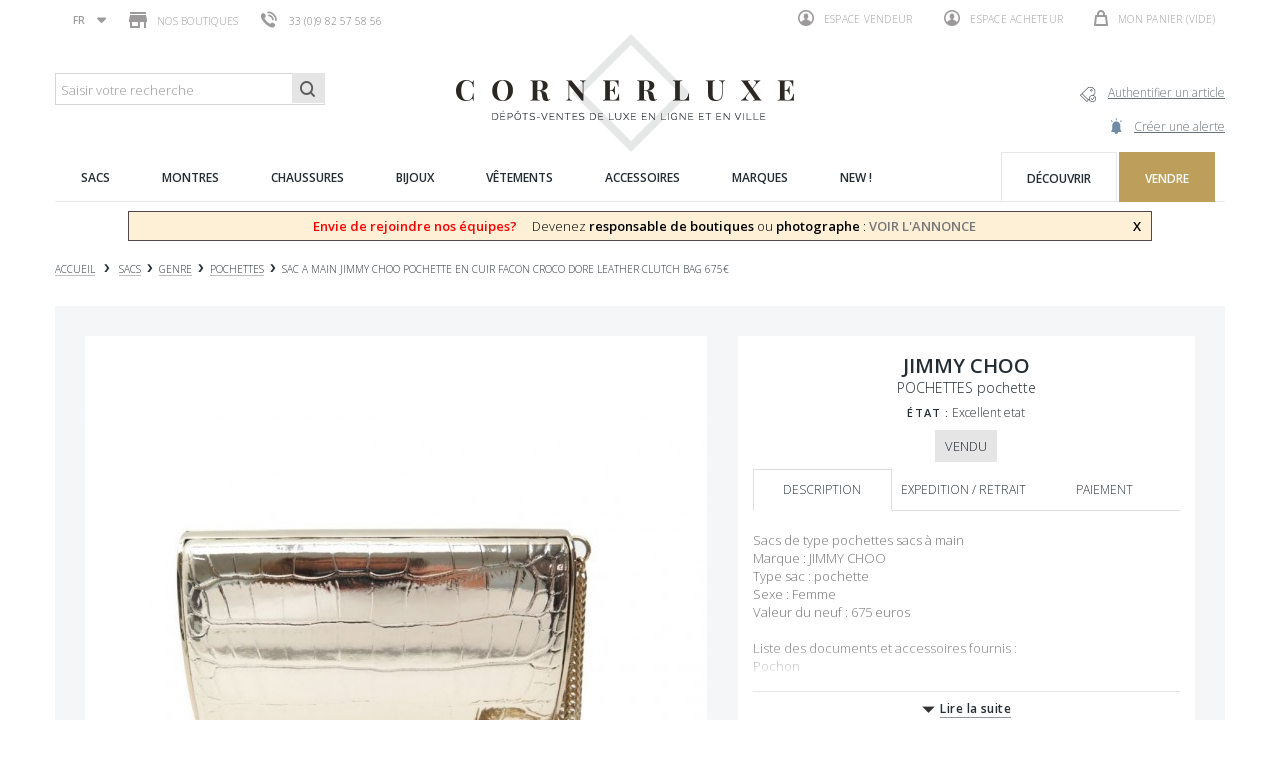

--- FILE ---
content_type: text/html; charset=utf-8
request_url: https://www.cornerluxe.com/fr/vente-sac-pochette/6146-sac-a-main-jimmy-choo-pochette-en-cuir-facon-croco.html
body_size: 159422
content:
<!DOCTYPE HTML> <!--[if lt IE 7]><html class="no-js lt-ie9 lt-ie8 lt-ie7" lang="fr-fr"><![endif]--> <!--[if IE 7]><html class="no-js lt-ie9 lt-ie8 ie7" lang="fr-fr"><![endif]--> <!--[if IE 8]><html class="no-js lt-ie9 ie8" lang="fr-fr"><![endif]--> <!--[if gt IE 8]><html class="no-js ie9" lang="fr-fr"><![endif]--><html lang="fr-fr"><head><meta charset="utf-8" /><title>sac a main jimmy choo pochette en cuir facon croco</title><meta name="description" content="CornerLuxe, le dépôt-vente spécialisé en sac a main jimmy choo pochette. Article disponible dans une de nos boutiques - Objet d&#039;occasion garanti authentique." /><meta name="generator" content="PrestaShop" /><meta name="robots" content="index,follow" /><meta name="viewport" content="width=device-width, minimum-scale=0.25, maximum-scale=1.6, initial-scale=1.0" /><meta name="apple-mobile-web-app-capable" content="yes" /><link rel="icon" type="image/vnd.microsoft.icon" href="/img/favicon.ico?1750924235" /><link rel="shortcut icon" type="image/x-icon" href="/img/favicon.ico?1750924235" /><link rel="stylesheet" href="https://www.cornerluxe.com/themes/cornerluxe/cache/v_99_01fc78233c83ab8bff27e8e645a61b58_all.css" type="text/css" media="all" /><link rel="stylesheet" href="https://www.cornerluxe.com/themes/cornerluxe/cache/v_99_e1a8fb9df217473b4360ca0737b3dc47_print.css" type="text/css" media="print" /><meta property="og:type" content="product" /><meta property="og:url" content="https://www.cornerluxe.com/fr/vente-sac-pochette/6146-sac-a-main-jimmy-choo-pochette-en-cuir-facon-croco.html" /><meta property="og:title" content="sac a main jimmy choo pochette en cuir facon croco" /><meta property="og:site_name" content="Cornerluxe" /><meta property="og:description" content="CornerLuxe, le dépôt-vente spécialisé en sac a main jimmy choo pochette. Article disponible dans une de nos boutiques - Objet d&#039;occasion garanti authentique." /><meta property="og:image" content="https://www.cornerluxe.com/6240-large_default/sac-a-main-jimmy-choo-pochette-en-cuir-facon-croco.jpg" /><meta property="product:pretax_price:amount" content="199.9" /><meta property="product:pretax_price:currency" content="EUR" /><meta property="product:price:amount" content="199.9" /><meta property="product:price:currency" content="EUR" /><meta property="product:weight:value" content="0.500000" /><meta property="product:weight:units" content="kg" />   
<script type="text/javascript" src="/modules/eicaptcha//js/eicaptcha-modules.js"></script> <link rel="stylesheet" href="//fonts.googleapis.com/css?family=Open+Sans:300,600&amp;subset=latin,latin-ext" type="text/css" media="all" /> <!--[if IE 8]> 
<script src="https://oss.maxcdn.com/libs/html5shiv/3.7.0/html5shiv.js"></script> 
<script src="https://oss.maxcdn.com/libs/respond.js/1.3.0/respond.min.js"></script> <![endif]--></head><body id="product" class="product product-6146 product-sac-a-main-jimmy-choo-pochette-en-cuir-facon-croco category-306 category-vente-sac-pochette hide-left-column hide-right-column lang_fr" data-product-id="6146"><div id="page"><div class="header-container"> <header id="header"><div class="nav"><div class="container"><div class="row"> <nav><div id="languages-block-top" class="languages-block"><div class="current"> <span>fr</span></div><ul id="first-languages" class="languages-block_ul toogle_content"><li class="selected"> <span>fr</span></li><li > <a href="https://www.cornerluxe.com/en/sell-clutch/6146-sac-a-main-jimmy-choo-pochette-en-cuir-facon-croco.html" title="English (United States)" rel="alternate" hreflang="en"> <span>en</span> </a></li></ul></div><div id="stores_block_nav"> <a href="https://www.cornerluxe.com/fr/magasins" title="Nos boutiques"> <span class="ico-shop"></span> Nos boutiques </a></div><span class="shop-phone"> <a href="tel:+33144183150"><i></i><span>33 (0)9 82 57 58 56</span></a> </span><div class="pull-right clearfix"><div class="shopping_cart"> <a href="https://www.cornerluxe.com/fr/commande" title="Voir mon panier" rel="nofollow"> <span class="ico-cart"></span> <b>Mon panier</b> <span class="ajax_cart_quantity unvisible">0</span> <span class="ajax_cart_product_txt unvisible"></span> <span class="ajax_cart_product_txt_s unvisible"></span> <span class="ajax_cart_total unvisible"> </span> <span class="ajax_cart_no_product">(vide)</span> </a><div class="cart_block block exclusive"><div class="block_content"><div class="cart_block_list"><p class="cart_block_no_products"> Aucun produit</p><div class="cart-prices"><div class="cart-prices-line first-line"></div><div class="cart-prices-line last-line"> <span class="price cart_block_total ajax_block_cart_total"><span class="number">0.00</span> <sup class="currency">€</sup></span> <span>Total</span></div></div><p class="cart-buttons"> <a id="button_order_cart" class="btn btn-default button button-small" href="https://www.cornerluxe.com/fr/commande" title="Commander" rel="nofollow"> <span> Commander </span> </a></p></div></div></div></div></div><div class="header_user_info"> <a class="login" href="http://cornerluxe.com/espaceVendeur" rel="nofollow" title="Connectez-vous à votre espace vendeur"> <span class="ico-profile"></span> Espace vendeur </a> <a class="login" href="https://www.cornerluxe.com/fr/mon-compte" rel="nofollow" title="Connectez-vous à votre espace acheteur"> <span class="ico-profile"></span> Espace acheteur </a></div></nav><div id="layer_cart"><div class="clearfix"><div class="layer_cart_product col-xs-12 col-md-6"> <span class="cross" title="Fermer"></span> <span class="title"> <i class="icon-check"></i>La produit a bien &eacute;t&eacute; ajout&eacute; dans votre panier </span><div class="product-image-container layer_cart_img"></div><div class="layer_cart_product_info"> <span id="layer_cart_product_title" class="product-name"></span> <span id="layer_cart_product_attributes"></span><div> <strong class="dark">Quantit&eacute;</strong> <span id="layer_cart_product_quantity"></span></div><div> <strong class="dark">Total</strong> <span id="layer_cart_product_price"></span></div></div></div><div class="layer_cart_cart col-xs-12 col-md-6"> <span class="title"> <span class="ajax_cart_product_txt_s unvisible"> Il y a <span class="ajax_cart_quantity">0</span> produits dans votre panier </span> <span class="ajax_cart_product_txt "> Il y a un produit dans votre panier </span> </span><div class="layer_cart_row"> <strong class="dark"> Total produits </strong> <span class="ajax_block_products_total"> </span></div><div class="layer_cart_row"> <strong class="dark"> Total </strong> <span class="ajax_block_cart_total"> </span></div><div class="button-container"> <span class="continue button-white" title="Continuer vos achats"> <span> Continuer vos achats </span> </span> <a class="btn btn-default button button-dark" href="https://www.cornerluxe.com/fr/commande" title="Commander" rel="nofollow"> <span> Commander </span> </a></div></div></div><div class="crossseling"></div></div><div class="layer_cart_overlay"></div></div></div></div><div><div class="container"><div class="row"><div id="notarize_link"> <a href="/fr/accueil/47-authentifier-un-article.html" title="Cornerluxe"> <span class="txt">Authentifier un article</span> <span class="ico-notarize"></span> </a> <a href="https://www.cornerluxe.com/fr/module/createalert/myalerts" class="links-action"> <span class="txt">Cr&eacute;er une alerte</span> <span class="ico-alerte"></span> </a></div><div id="header_logo"> <a href="https://www.cornerluxe.com/" title="Cornerluxe"> <img class="logo img-responsive" src="https://www.cornerluxe.com/img/cornerluxe-logo-1475249786.jpg" alt="Cornerluxe" width="341" height="119"/> </a></div><div id="search_block_top" class="col-sm-3 clearfix"><form id="searchbox" action="https://corner-luxe.com/rechercheCornerLuxe.php"> <input type="hidden" name="controller" value="search" /> <input type="hidden" name="orderby" value="date_add" /> <input type="hidden" name="orderway" value="desc" /> <input class="search_query form-control" type="text" id="ma_recherche" name="ma_recherche" placeholder="Saisir votre recherche" value="" /> <button type="submit" name="submit_search" class="btn btn-default button-search"> <span>Saisir votre recherche</span> </button></form></div><div class="ph_megamenu_mobile_toggle container"> <a href="#" class="show_megamenu"><span class=""></span></a> <a href="#" class="hide_megamenu"><span class=""></span></a></div><div id="ph_megamenu_wrapper" class="clearBoth container"> <nav role="navigation"><ul id="ph_megamenu" class="ph_megamenu"><li class="menu_link_1 active ph-hidden-desktop"> <a href="http://www.cornerluxe.com/" title="Accueil" > <span class="">Accueil</span></a></li><li class="menu_link_15 has-submenu "> <a href="/fr/278-vente-sac" title="Sacs" > <span class="">Sacs</span></a><div class="mega-menu clear clearfix " style="width: auto; left: 0;"><div class=""><div class="ph-type-5 ph-col ph-col-3 ph-hidden-mobile"><p style="text-align:left;"><img src="https://www.cornerluxe.com/img/cms/megamenu/univers-sacs_1.jpg" alt="univers-sacs.jpg" width="270" height="240" /></p></div><div class="ph-type-4 ph-col ph-col-2"><div class="col-md-12"><h3 class="ph-mega-categories-cat-title cat_279"> Genre</h3><ul class="ph-mega-categories-list-lvl-1"><li class="cat_303 "> <a href="https://www.cornerluxe.com/fr/303-vente-sacs-a-main" title="sacs &agrave; main"> sacs &agrave; main </a></li><li class="cat_304 "> <a href="https://www.cornerluxe.com/fr/304-vente-sacoche-mallette" title="sacoches"> sacoches </a></li><li class="cat_305 "> <a href="https://www.cornerluxe.com/fr/305-vente-valise-malle" title="bagages"> bagages </a></li><li class="cat_306 "> <a href="https://www.cornerluxe.com/fr/306-vente-sac-pochette" title="pochettes"> pochettes </a></li><li class="cat_307 "> <a href="https://www.cornerluxe.com/fr/307-vente-sac-a-dos" title="sacs &agrave; dos"> sacs &agrave; dos </a></li></ul></div></div><div class="ph-type-4 ph-col ph-col-2"><div class="col-md-12"><h3 class="ph-mega-categories-cat-title cat_280"> Th&egrave;me</h3><ul class="ph-mega-categories-list-lvl-1"><li class="cat_309 "> <a href="https://www.cornerluxe.com/fr/309-vente-sac-occasion" title="les coups de c&oelig;ur"> les coups de c&oelig;ur </a></li><li class="cat_310 "> <a href="https://www.cornerluxe.com/fr/310-vente-sac-vintage" title="les vintages"> les vintages </a></li><li class="cat_311 "> <a href="https://www.cornerluxe.com/fr/311-vente-sac-homme" title="les sacs hommes"> les sacs hommes </a></li><li class="cat_312 "> <a href="https://www.cornerluxe.com/fr/312-vente-sac-a-main" title="tous les sacs"> tous les sacs </a></li></ul></div></div><div class="ph-type-4 ph-col ph-col-2"><div class="col-md-12"><h3 class="ph-mega-categories-cat-title cat_281"> Marque</h3><ul class="ph-mega-categories-list-lvl-1"><li class="cat_313 "> <a href="https://www.cornerluxe.com/fr/313-vente-sac-hermes" title="Hermes"> Hermes </a></li><li class="cat_314 "> <a href="https://www.cornerluxe.com/fr/314-vente-sac-vuitton" title="Louis Vuitton"> Louis Vuitton </a></li><li class="cat_315 "> <a href="https://www.cornerluxe.com/fr/315-vente-sac-chanel" title="Chanel"> Chanel </a></li><li class="cat_316 "> <a href="https://www.cornerluxe.com/fr/316-vente-sac-dior" title="Christian Dior"> Christian Dior </a></li><li class="cat_317 "> <a href="https://www.cornerluxe.com/fr/317-vente-sac-balenciaga" title="Balenciaga"> Balenciaga </a></li></ul></div></div><div class="ph-type-5 ph-col ph-col-3 ph-hidden-mobile"><h3></h3><div class="box"><h2>Essayage avant l’achat</h2><p>Si vous voulez essayer un article, passez dans l’un des dépôts-ventes CORNERLUXE à Paris.</p><p><a href="http://www.cornerluxe.com/fr/content/10-comment-acheter#avantage">En savoir plus</a></p></div><div class="box"><h2>Expédition en 24h</h2><p>Expédition Colissimo ou UPS avec assurance.</p><p>Frais offerts pour la France à partir de 500€.</p><p>7 jours pour demander le retour de l'article.</p><p><a href="http://www.cornerluxe.com/fr/content/13-livraison-retour">En savoir plus</a></p></div></div></div></div></li><li class="menu_link_16 has-submenu "> <a href="/fr/282-vente-montre-occasion" title="Montres" > <span class="">Montres</span></a><div class="mega-menu clear clearfix " style="width: auto; left: 0;"><div class=""><div class="ph-type-5 ph-col ph-col-3 ph-hidden-mobile"><p><img src="https://www.cornerluxe.com/img/cms/megamenu/univers-montres_1.jpg" alt="" width="270" height="240" /></p></div><div class="ph-type-4 ph-col ph-col-2"><div class="col-md-12"><h3 class="ph-mega-categories-cat-title cat_291"> Genre</h3><ul class="ph-mega-categories-list-lvl-1"><li class="cat_318 "> <a href="https://www.cornerluxe.com/fr/318-vente-montre-mecanique" title="montres m&eacute;caniques"> montres m&eacute;caniques </a></li><li class="cat_319 "> <a href="https://www.cornerluxe.com/fr/319-montres-automatiques" title="montres automatiques"> montres automatiques </a></li><li class="cat_320 "> <a href="https://www.cornerluxe.com/fr/320-vente-montre-quartz" title="montres quartz"> montres quartz </a></li><li class="cat_321 "> <a href="https://www.cornerluxe.com/fr/321-vente-horloge" title="horloges"> horloges </a></li><li class="cat_386 "> <a href="https://www.cornerluxe.com/fr/386-accessoires-montres" title="accessoires pour montres"> accessoires pour montres </a></li></ul></div></div><div class="ph-type-4 ph-col ph-col-2"><div class="col-md-12"><h3 class="ph-mega-categories-cat-title cat_292"> Th&egrave;me</h3><ul class="ph-mega-categories-list-lvl-1"><li class="cat_322 "> <a href="https://www.cornerluxe.com/fr/322-Acheter-montre-coup-coeur" title="les coups de c&oelig;ur"> les coups de c&oelig;ur </a></li><li class="cat_323 "> <a href="https://www.cornerluxe.com/fr/323-vente-montre-vintage" title="les vintages"> les vintages </a></li><li class="cat_324 "> <a href="https://www.cornerluxe.com/fr/324-vente-montre-homme" title="les montres homme"> les montres homme </a></li><li class="cat_325 "> <a href="https://www.cornerluxe.com/fr/325-vente-montre-femme" title="les montres femme"> les montres femme </a></li><li class="cat_326 "> <a href="https://www.cornerluxe.com/fr/326-depot-vente-montre" title="toutes les montres"> toutes les montres </a></li></ul></div></div><div class="ph-type-4 ph-col ph-col-2"><div class="col-md-12"><h3 class="ph-mega-categories-cat-title cat_293"> Marque</h3><ul class="ph-mega-categories-list-lvl-1"><li class="cat_328 "> <a href="https://www.cornerluxe.com/fr/328-vente-montre-rolex" title="Rolex"> Rolex </a></li><li class="cat_329 "> <a href="https://www.cornerluxe.com/fr/329-vente-montre-omega" title="Om&eacute;ga"> Om&eacute;ga </a></li><li class="cat_330 "> <a href="https://www.cornerluxe.com/fr/330-vente-montre-cartier" title="Cartier"> Cartier </a></li><li class="cat_331 "> <a href="https://www.cornerluxe.com/fr/331-vente-montre-hermes" title="Hermes"> Hermes </a></li></ul></div></div><div class="ph-type-5 ph-col ph-col-3 ph-hidden-mobile"><div class="box"><h2>Essayage avant l’achat</h2><p>Si vous voulez essayer un article, passez dans l’un des dépôts-ventes CORNERLUXE à Paris.</p><p><a href="http://www.cornerluxe.com/fr/content/10-comment-acheter#avantage">En savoir plus</a></p></div><div class="box"><h2>Expédition en 24h</h2><p>Expédition Colissimo ou UPS avec assurance.</p><p>Frais offerts pour la France à partir de 500€.</p><p>7 jours pour demander le retour de l'article.</p><p><a href="http://www.cornerluxe.com/fr/content/13-livraison-retour">En savoir plus</a></p></div></div></div></div></li><li class="menu_link_2 has-submenu "> <a href="/fr/12-vente-chaussures" title="Chaussures" > <span class="">Chaussures</span></a><div class="mega-menu clear clearfix " style="width: auto; left: 0;"><div class=""><div class="ph-type-5 ph-col ph-col-3 ph-hidden-mobile"><p><img src="https://www.cornerluxe.com/img/cms/megamenu/univers-souliers.jpg" alt="Chaussures" width="270" height="240" /></p></div><div class="ph-type-4 ph-col ph-col-2"><div class="col-md-12"><h3 class="ph-mega-categories-cat-title cat_13"> Genre</h3><ul class="ph-mega-categories-list-lvl-1"><li class="cat_14 "> <a href="https://www.cornerluxe.com/fr/14-vente-derby" title="Derbies"> Derbies </a></li><li class="cat_15 "> <a href="https://www.cornerluxe.com/fr/15-vente-richelieu" title="Richelieus"> Richelieus </a></li><li class="cat_16 "> <a href="https://www.cornerluxe.com/fr/16-vente-bottes" title="Bottes"> Bottes </a></li><li class="cat_286 "> <a href="https://www.cornerluxe.com/fr/286-vente-bottines" title="Bottines"> Bottines </a></li><li class="cat_287 "> <a href="https://www.cornerluxe.com/fr/287-vente-baskets" title="Baskets"> Baskets </a></li><li class="cat_288 "> <a href="https://www.cornerluxe.com/fr/288-vente-escarpins" title="Escarpins"> Escarpins </a></li><li class="cat_289 "> <a href="https://www.cornerluxe.com/fr/289-vente-mocassins" title="Mocassins"> Mocassins </a></li><li class="cat_290 "> <a href="https://www.cornerluxe.com/fr/290-vente-sandales" title="sandales"> sandales </a></li><li class="cat_381 "> <a href="https://www.cornerluxe.com/fr/381-vente-ballerines" title="ballerines"> ballerines </a></li></ul></div></div><div class="ph-type-4 ph-col ph-col-2"><div class="col-md-12"><h3 class="ph-mega-categories-cat-title cat_17"> Th&egrave;me</h3><ul class="ph-mega-categories-list-lvl-1"><li class="cat_18 "> <a href="https://www.cornerluxe.com/fr/18-vente-chaussure-occasion" title="Nos coups de coeur"> Nos coups de coeur </a></li><li class="cat_19 "> <a href="https://www.cornerluxe.com/fr/19-vente-chaussures-vintage" title="Les vintages"> Les vintages </a></li><li class="cat_20 "> <a href="https://www.cornerluxe.com/fr/20-vente-chaussures-homme" title="Les chaussures homme"> Les chaussures homme </a></li><li class="cat_21 "> <a href="https://www.cornerluxe.com/fr/21-vente-chaussures-femme" title="Les chaussures femme"> Les chaussures femme </a></li><li class="cat_327 "> <a href="https://www.cornerluxe.com/fr/327-vente-chaussures-occasion" title="toutes les chaussures"> toutes les chaussures </a></li></ul></div></div><div class="ph-type-4 ph-col ph-col-2"><div class="col-md-12"><h3 class="ph-mega-categories-cat-title cat_22"> Marque</h3><ul class="ph-mega-categories-list-lvl-1"><li class="cat_23 "> <a href="https://www.cornerluxe.com/fr/23-vente-chaussures-weston" title="J.M. Weston"> J.M. Weston </a></li><li class="cat_24 "> <a href="https://www.cornerluxe.com/fr/24-vente-chaussures-berluti" title="Berluti"> Berluti </a></li><li class="cat_25 "> <a href="https://www.cornerluxe.com/fr/25-vente-chaussures-churchs" title="Church&#039;s"> Church&#039;s </a></li><li class="cat_26 "> <a href="https://www.cornerluxe.com/fr/26-vente-chaussures-lobb" title="John Lobb"> John Lobb </a></li><li class="cat_27 "> <a href="https://www.cornerluxe.com/fr/27-vente-chaussures-louboutin" title="Christian Louboutin"> Christian Louboutin </a></li></ul></div></div><div class="ph-type-5 ph-col ph-col-3 ph-hidden-mobile"><div class="box"><h2>Essayage avant l’achat</h2><p>Si vous voulez essayer un article, passez dans l’un des dépôts-ventes CORNERLUXE à Paris.</p><p><a href="http://cornerluxe.com/fr/content/10-comment-acheter#avantage">En savoir plus</a></p></div><div class="box"><h2>Expédition en 24h</h2><p>Expédition Colissimo ou UPS avec assurance.</p><p>Frais offerts pour la France à partir de 500€.</p><p>7 jours pour demander le retour de l'article.</p><p><a href="http://cornerluxe.com/fr/content/13-livraison-retour">En savoir plus</a></p></div></div></div></div></li><li class="menu_link_17 has-submenu "> <a href="/fr/283-depot-vente-bijoux" title="Bijoux" > <span class="">Bijoux</span></a><div class="mega-menu clear clearfix " style="width: auto; left: 0;"><div class=""><div class="ph-type-5 ph-col ph-col-3 ph-hidden-mobile"><p><img src="https://www.cornerluxe.com/img/cms/megamenu/univers-bijoux.jpg" alt="bijoux" height="240" width="270" /></p></div><div class="ph-type-4 ph-col ph-col-2"><div class="col-md-12"><h3 class="ph-mega-categories-cat-title cat_294"> Genre</h3><ul class="ph-mega-categories-list-lvl-1"><li class="cat_346 "> <a href="https://www.cornerluxe.com/fr/346-vente-bague" title="bagues"> bagues </a></li><li class="cat_347 "> <a href="https://www.cornerluxe.com/fr/347-vente-boucles-oreilles" title="boucles d&#039;oreilles"> boucles d&#039;oreilles </a></li><li class="cat_348 "> <a href="https://www.cornerluxe.com/fr/348-vente-bracelet" title="bracelets"> bracelets </a></li><li class="cat_350 "> <a href="https://www.cornerluxe.com/fr/350-vente-collier" title="colliers"> colliers </a></li><li class="cat_351 "> <a href="https://www.cornerluxe.com/fr/351-vente-boutons-manchette" title="boutons de manchettes"> boutons de manchettes </a></li><li class="cat_352 "> <a href="https://www.cornerluxe.com/fr/352-vente-broches" title="autres bijoux"> autres bijoux </a></li></ul></div></div><div class="ph-type-4 ph-col ph-col-2"><div class="col-md-12"><h3 class="ph-mega-categories-cat-title cat_295"> Th&egrave;me</h3><ul class="ph-mega-categories-list-lvl-1"><li class="cat_332 "> <a href="https://www.cornerluxe.com/fr/332-vente-bijoux-occasion" title="les coups de coeur"> les coups de coeur </a></li><li class="cat_333 "> <a href="https://www.cornerluxe.com/fr/333-vente-bijoux-vintage" title="les vintages"> les vintages </a></li><li class="cat_334 "> <a href="https://www.cornerluxe.com/fr/334-vente-bijoux-homme" title="les bijoux hommes"> les bijoux hommes </a></li><li class="cat_335 "> <a href="https://www.cornerluxe.com/fr/335-vente-bijoux-femme" title="les bijoux femmes"> les bijoux femmes </a></li><li class="cat_336 "> <a href="https://www.cornerluxe.com/fr/336-vendre-bijoux-occasion" title="tous les bijoux"> tous les bijoux </a></li></ul></div></div><div class="ph-type-4 ph-col ph-col-2"><div class="col-md-12"><h3 class="ph-mega-categories-cat-title cat_296"> Marque</h3><ul class="ph-mega-categories-list-lvl-1"><li class="cat_369 "> <a href="https://www.cornerluxe.com/fr/369-vente-bijoux-cartier" title="Cartier"> Cartier </a></li><li class="cat_370 "> <a href="https://www.cornerluxe.com/fr/370-vente-bijoux-mauboussin" title="Mauboussin"> Mauboussin </a></li><li class="cat_371 "> <a href="https://www.cornerluxe.com/fr/371-vente-bijoux-hermes" title="Hermes"> Hermes </a></li><li class="cat_372 "> <a href="https://www.cornerluxe.com/fr/372-vente-bijoux-chanel" title="Chanel"> Chanel </a></li></ul></div></div><div class="ph-type-5 ph-col ph-col-3 ph-hidden-mobile"><div class="box"><h2>Essayage avant l’achat</h2><p>Si vous voulez essayer un article, passez dans l’un des dépôts-ventes CORNERLUXE à Paris.</p><p><a href="http://www.cornerluxe.com/fr/content/10-comment-acheter#avantage">En savoir plus</a></p></div><div class="box"><h2>Expédition en 24h</h2><p>Expédition Colissimo ou UPS avec assurance.</p><p>Frais offerts pour la France à partir de 500€.</p><p>7 jours pour demander le retour de l'article.</p><p><a href="http://www.cornerluxe.com/fr/content/13-livraison-retour">En savoir plus</a></p></div></div></div></div></li><li class="menu_link_18 has-submenu "> <a href="/fr/284-vente-vetements" title="V&ecirc;tements" > <span class="">V&ecirc;tements</span></a><div class="mega-menu clear clearfix " style="width: auto; left: 0;"><div class=""><div class="ph-type-5 ph-col ph-col-3 ph-hidden-mobile"><p><img src="https://www.cornerluxe.com/img/cms/megamenu/univers-vetements.jpg" alt="univers-vetements.jpg" width="270" height="240" /></p></div><div class="ph-type-4 ph-col ph-col-2"><div class="col-md-12"><h3 class="ph-mega-categories-cat-title cat_297"> Genre</h3><ul class="ph-mega-categories-list-lvl-1"><li class="cat_353 "> <a href="https://www.cornerluxe.com/fr/353-vente-vestes" title="vestes"> vestes </a></li><li class="cat_354 "> <a href="https://www.cornerluxe.com/fr/354-vente-manteaux" title="manteaux"> manteaux </a></li><li class="cat_355 "> <a href="https://www.cornerluxe.com/fr/355-vente-hauts-tops" title="hauts &amp; tops"> hauts &amp; tops </a></li><li class="cat_356 "> <a href="https://www.cornerluxe.com/fr/356-vente-robes" title="robes"> robes </a></li><li class="cat_357 "> <a href="https://www.cornerluxe.com/fr/357-vente-pulls" title="pulls"> pulls </a></li><li class="cat_382 "> <a href="https://www.cornerluxe.com/fr/382-vente-jupes-pantalons" title="autres v&ecirc;tements"> autres v&ecirc;tements </a></li></ul></div></div><div class="ph-type-4 ph-col ph-col-2"><div class="col-md-12"><h3 class="ph-mega-categories-cat-title cat_298"> Th&egrave;me</h3><ul class="ph-mega-categories-list-lvl-1"><li class="cat_337 "> <a href="https://www.cornerluxe.com/fr/337-vente-vetements-occasion" title="les coups de coeur"> les coups de coeur </a></li><li class="cat_338 "> <a href="https://www.cornerluxe.com/fr/338-vente-vetements-vintage" title="les vintages"> les vintages </a></li><li class="cat_339 "> <a href="https://www.cornerluxe.com/fr/339-vente-vetements-homme" title="les vetements homme"> les vetements homme </a></li><li class="cat_340 "> <a href="https://www.cornerluxe.com/fr/340-vente-vetements-femme" title="les vetements femmes"> les vetements femmes </a></li><li class="cat_341 "> <a href="https://www.cornerluxe.com/fr/341-vendre-vetements-occasion" title="tous les vetements"> tous les vetements </a></li></ul></div></div><div class="ph-type-4 ph-col ph-col-2"><div class="col-md-12"><h3 class="ph-mega-categories-cat-title cat_299"> Marque</h3><ul class="ph-mega-categories-list-lvl-1"><li class="cat_373 "> <a href="https://www.cornerluxe.com/fr/373-vente-vetements-hermes" title="Hermes"> Hermes </a></li><li class="cat_374 "> <a href="https://www.cornerluxe.com/fr/374-vente-vetements-chanel" title="Chanel"> Chanel </a></li><li class="cat_375 "> <a href="https://www.cornerluxe.com/fr/375-vente-vetements-louis-vuitton" title="Louis Vuitton"> Louis Vuitton </a></li><li class="cat_376 "> <a href="https://www.cornerluxe.com/fr/376-vente-vetements-burberry" title="Burberry"> Burberry </a></li></ul></div></div><div class="ph-type-5 ph-col ph-col-3 ph-hidden-mobile"><div class="box"><h2>Essayage avant l’achat</h2><p>Si vous voulez essayer un article, passez dans l’un des dépôts-ventes CORNERLUXE à Paris.</p><p><a href="http://www.cornerluxe.com/fr/content/10-comment-acheter#avantage">En savoir plus</a></p></div><div class="box"><h2>Expédition en 24h</h2><p>Expédition Colissimo ou UPS avec assurance.</p><p>Frais offerts pour la France à partir de 500€.</p><p>7 jours pour demander le retour de l'article.</p><p><a href="http://www.cornerluxe.com/fr/content/13-livraison-retour">En savoir plus</a></p></div></div></div></div></li><li class="menu_link_20 has-submenu "> <a href="/fr/285-vente-accessoires" title="Accessoires" > <span class="">Accessoires</span></a><div class="mega-menu clear clearfix " style="width: auto; left: 0;"><div class=""><div class="ph-type-5 ph-col ph-col-3 ph-hidden-mobile"><p><img src="https://www.cornerluxe.com/img/cms/megamenu/univers-accessoires.jpg" alt="univers-accessoires.jpg" width="270" height="240" /></p></div><div class="ph-type-4 ph-col ph-col-2"><div class="col-md-12"><h3 class="ph-mega-categories-cat-title cat_300"> Genre</h3><ul class="ph-mega-categories-list-lvl-1"><li class="cat_358 "> <a href="https://www.cornerluxe.com/fr/358-vendre-ceintures" title="ceintures"> ceintures </a></li><li class="cat_359 "> <a href="https://www.cornerluxe.com/fr/359-depot-vente-foulards" title="foulards"> foulards </a></li><li class="cat_360 "> <a href="https://www.cornerluxe.com/fr/360-vente-portefeuilles" title="portefeuilles"> portefeuilles </a></li><li class="cat_361 "> <a href="https://www.cornerluxe.com/fr/361-vente-maroquinerie" title="petites maroquineries"> petites maroquineries </a></li><li class="cat_362 "> <a href="https://www.cornerluxe.com/fr/362-vente-lunettes" title="lunettes"> lunettes </a></li><li class="cat_363 "> <a href="https://www.cornerluxe.com/fr/363-vente-briquets" title="briquets"> briquets </a></li><li class="cat_364 "> <a href="https://www.cornerluxe.com/fr/364-stylos" title="stylos"> stylos </a></li><li class="cat_365 "> <a href="https://www.cornerluxe.com/fr/365-vente-gants-echarpes" title="pour l&#039;hiver"> pour l&#039;hiver </a></li><li class="cat_366 "> <a href="https://www.cornerluxe.com/fr/366-vente-linge-maison" title="linge de maison"> linge de maison </a></li><li class="cat_367 "> <a href="https://www.cornerluxe.com/fr/367-depot-vente-design" title="art de vivre"> art de vivre </a></li><li class="cat_368 "> <a href="https://www.cornerluxe.com/fr/368-depot-vente-cristal" title="art de la table"> art de la table </a></li><li class="cat_385 "> <a href="https://www.cornerluxe.com/fr/385-depot-vente-accessoires-luxe" title="Autres accessoires"> Autres accessoires </a></li></ul></div></div><div class="ph-type-4 ph-col ph-col-2"><div class="col-md-12"><h3 class="ph-mega-categories-cat-title cat_301"> Th&egrave;me</h3><ul class="ph-mega-categories-list-lvl-1"><li class="cat_342 "> <a href="https://www.cornerluxe.com/fr/342-vente-accessoires-occasion" title="les coups de coeur"> les coups de coeur </a></li><li class="cat_343 "> <a href="https://www.cornerluxe.com/fr/343-vente-accessoires-vintage" title="les vintages"> les vintages </a></li><li class="cat_344 "> <a href="https://www.cornerluxe.com/fr/344-vente-accessoires-homme" title="les accessoires homme"> les accessoires homme </a></li><li class="cat_345 "> <a href="https://www.cornerluxe.com/fr/345-vente-accessoires-femme" title="les accessoires femme"> les accessoires femme </a></li><li class="cat_383 "> <a href="https://www.cornerluxe.com/fr/383-vendre-accessoires-occasion" title="tous les accessoires"> tous les accessoires </a></li></ul></div></div><div class="ph-type-4 ph-col ph-col-2"><div class="col-md-12"><h3 class="ph-mega-categories-cat-title cat_302"> Marque</h3><ul class="ph-mega-categories-list-lvl-1"><li class="cat_377 "> <a href="https://www.cornerluxe.com/fr/377-vente-accessoires-hermes" title="Hermes"> Hermes </a></li><li class="cat_378 "> <a href="https://www.cornerluxe.com/fr/378-vente-accessoires-chanel" title="Chanel"> Chanel </a></li><li class="cat_379 "> <a href="https://www.cornerluxe.com/fr/379-vente-accessoires-montblanc" title="Montblanc"> Montblanc </a></li><li class="cat_380 "> <a href="https://www.cornerluxe.com/fr/380-st-dupont" title="St Dupont"> St Dupont </a></li><li class="cat_384 "> <a href="https://www.cornerluxe.com/fr/384-vente-accessoires-louis-vuitton" title="Louis Vuitton"> Louis Vuitton </a></li></ul></div></div><div class="ph-type-5 ph-col ph-col-3 ph-hidden-mobile"><div class="box"><h2>Essayage avant l’achat</h2><p>Si vous voulez essayer un article, passez dans l’un des dépôts-ventes CORNERLUXE à Paris.</p><p><a href="http://www.cornerluxe.com/fr/content/10-comment-acheter#avantage">En savoir plus</a></p></div><div class="box"><h2>Expédition en 24h</h2><p>Expédition Colissimo ou UPS avec assurance.</p><p>Frais offerts pour la France à partir de 500€.</p><p>7 jours pour demander le retour de l'article.</p><p><a href="http://www.cornerluxe.com/fr/content/13-livraison-retour">En savoir plus</a></p></div></div></div></div></li><li class="menu_link_21 has-submenu "> <a href="/fr/depot-vente-luxe" title="Marques" > <span class="">Marques</span></a><div class="mega-menu clear clearfix " style="width: auto; left: 0;"><div class=""><div class="ph-type-5 ph-col ph-col-2"><h3></h3><ul class="marques"><li><a href="/fr/226_baccarat">BACCARAT</a></li><li><a href="/fr/227_balenciaga">BALENCIAGA</a></li><li><a href="/fr/233_berluti">BERLUTI</a></li><li><a href="/fr/237_boucheron">BOUCHERON</a></li><li><a href="/fr/239_breitling">BREITLING</a></li><li><a href="/fr/240_bulgari">BULGARI</a></li><li><a href="/fr/241_burberry">BURBERRY</a></li><li><a href="/fr/244_cartier">CARTIER</a></li><li><a href="/fr/245_celine">CELINE</a></li><li><a href="/fr/247_chanel">CHANEL</a></li></ul></div><div class="ph-type-5 ph-col ph-col-2"><h3></h3><ul class="marques"><li><a href="/fr/248_chaumet">CHAUMET</a></li><li><a href="/fr/249_chloe">CHLOE</a></li><li><a href="/fr/250_chopard">CHOPARD</a></li><li><a href="/fr/251_christian-dior">CHRISTIAN DIOR</a></li><li><a href="/fr/252_christian-louboutin">CHRISTIAN LOUBOUTIN</a></li><li><a href="/fr/255_church-s">CHURCH'S</a></li><li><a href="/fr/272_dolce-gabbana">DOLCE &amp; GABBANA</a></li><li><a href="/fr/283_fred">FRED</a></li><li><a href="/fr/294_goyard">GOYARD</a></li><li><a href="/fr/297_gucci">GUCCI</a></li></ul></div><div class="ph-type-5 ph-col ph-col-2"><h3></h3><ul class="marques"><li><a href="/fr/302_hermes">HERMES</a></li><li><a href="/fr/311_jaeger-lecoultre">JAEGER LECOULTRE</a></li><li><a href="/fr/314_jerome-dreyfuss">JEROME DREYFUSS</a></li><li><a href="/fr/318_jm-weston">JM WESTON</a></li><li><a href="/fr/320_john-lobb">JOHN LOBB</a></li><li><a href="/fr/324_lancel">LANCEL</a></li><li><a href="/fr/329_louis-vuitton">LOUIS VUITTON</a></li><li><a href="/fr/435_mauboussin">MAUBOUSSIN</a></li><li><a href="/fr/343_montblanc">MONTBLANC</a></li><li><a href="/fr/352_omega">OMEGA</a></li></ul></div><div class="ph-type-5 ph-col ph-col-3"><h3></h3><ul class="marques"><li><a href="/fr/362_piaget">PIAGET</a></li><li><a href="/fr/366_poiray">POIRAY</a></li><li><a href="/fr/369_prada">PRADA</a></li><li><a href="/fr/381_rolex">ROLEX</a></li><li><a href="/fr/382_saint-laurent">SAINT LAURENT</a></li><li><a href="/fr/396_st-dupont">ST DUPONT</a></li><li><a href="/fr/403_tag-heuer">TAG HEUER</a></li><li><a href="/fr/409_tiffany-co">TIFFANY &amp; CO</a></li><li><a href="/fr/411_tod-s">TOD'S</a></li><li><a href="/fr/421_valentino">VALENTINO</a></li></ul></div><div class="ph-type-5 ph-col ph-col-3 ph-hidden-mobile"><h3></h3><div class="box"><h2>Essayage avant l’achat</h2><p>Si vous voulez essayer un article, passez dans l’un des dépôts-ventes CORNERLUXE à Paris.</p><p><a href="http://www.cornerluxe.com/fr/content/10-comment-acheter#avantage">En savoir plus</a></p></div><div class="box"><h2>Expédition en 24h</h2><p>Expédition Colissimo ou UPS avec assurance.</p><p>Frais offerts pour la France à partir de 500€.</p><p>7 jours pour demander le retour de l'article.</p><p><a href="http://www.cornerluxe.com/fr/content/13-livraison-retour">En savoir plus</a></p></div></div></div></div></li><li class="menu_link_12 sell align-right has-submenu "> <a href="/fr/content/9-comment-vendre" title="Vendre" > <span class="">Vendre</span></a><div class="mega-menu clear clearfix " style="width: auto; right: 0;"><div class=""><div class="ph-type-5 ph-col ph-col-3 ph-hidden-mobile"> <a href="/fr/content/9-comment-vendre" title="Comment vendre mon article avec cornerluxe ?"><h3> Comment vendre mon article avec cornerluxe ?</h3><p><img src="https://www.cornerluxe.com/img/cms/megamenu-comment-vendre.jpg" alt="" width="189" height="240" /></p> </a></div><div class="ph-type-5 ph-col ph-col-3 ph-hidden-mobile"> <a href="/fr/content/14-quels-objets-puis-je-deposer" title="Quels objets puis-je d&eacute;poser chez Cornerluxe ?"><h3> Quels objets puis-je d&eacute;poser chez Cornerluxe ?</h3><p><img src="https://www.cornerluxe.com/img/cms/megamenu/megamenu_deposer.jpg" alt="Quels objets puis-je déposer chez Cornerluxe ?" width="270" height="240" /></p><div class="overlay"></div> </a></div><div class="ph-type-5 ph-col ph-col-3 ph-hidden-mobile"> <a href="/fr/content/11-comment-faire-authentifier-mon-article" title="Comment faire authentifier mon article ?"><h3> Comment faire authentifier mon article ?</h3><p><img src="https://www.cornerluxe.com/img/cms/megamenu/megamenu-authentifier.jpg" alt="comment faire authentifier mon article ?" width="270" height="240" /></p><div class="overlay"></div> </a></div><div class="ph-type-5 ph-col ph-col-3 ph-hidden-mobile"><div class="box"><h2>Une audience maximum</h2><p>Votre annonce est diffusée sur les sites internationaux les plus influents.</p><p><a href="/fr/content/9-comment-vendre#avantage" class="link">En savoir plus</a></p></div><p></p><div class="box"><h2>Plus de 10 ans&nbsp;d’expertise</h2><p>Votre article est estimé à sa vraie valeur,vous le vendez donc vite.</p><p><a href="/fr/content/9-comment-vendre#avantage" class="link">En savoir plus</a></p></div></div><div class="ph-type-5 ph-col ph-col-1 ph-hidden-desktop"> <a href="/fr/content/9-comment-vendre" title="Comment vendre mon article ?"><p style="text-align:left;"><a href="/content/9-comment-vendre" style="text-decoration:none;color:#000000;font-size:12px;"><strong>Comment vendre mon article ?</strong></a></p> </a></div><div class="ph-type-5 ph-col ph-col-3 ph-new-row ph-hidden-desktop"><p style="text-align:left;"><a href="/content/14-quels-objets-puis-je-deposer" style="text-decoration:none;color:#000000;font-size:12px;"><strong>Quels objets déposer ?</strong></a></p></div><div class="ph-type-5 ph-col ph-col-3 ph-new-row ph-hidden-desktop"><p style="text-align:left;"><a href="/content/11-comment-faire-authentifier-mon-article" style="text-decoration:none;color:#000000;font-size:12px;"><strong>Comment faire authentifier mon article ?</strong></a></p></div></div></div></li><li class="menu_link_11 discover align-right has-submenu "> <a href="/fr/content/8-qui-sommes-nous" title="D&eacute;couvrir" > <span class="">D&eacute;couvrir</span></a><div class="mega-menu clear clearfix " style="width: auto; right: 0;"><div class=""><div class="ph-type-5 ph-col ph-col-3 ph-hidden-mobile"> <a href="/fr/content/8-qui-sommes-nous" title="Qui sommes-nous ?"><h3> Qui sommes-nous ?</h3><p><img src="https://www.cornerluxe.com/img/cms/megamenu/20170802_193338%20-%20Copie.jpg" alt="" width="271" height="240" /></p><div class="overlay"></div> </a></div><div class="ph-type-5 ph-col ph-col-3 ph-hidden-mobile"> <a href="/fr/content/9-comment-vendre" title="Comment vendre ?"><h3> Comment vendre ?</h3><p><img src="https://www.cornerluxe.com/img/cms/megamenu/megamenu-vendre.jpg" alt="Comment vendre ?" width="270" height="240" /></p><div class="overlay"></div> </a></div><div class="ph-type-5 ph-col ph-col-3 ph-hidden-mobile"> <a href="/fr/content/10-comment-acheter" title="Comment acheter ?"><h3> Comment acheter ?</h3><p><img src="https://www.cornerluxe.com/img/cms/megamenu/megamenu-acheter.jpg" alt="Comment acheter ?" width="270" height="240" /></p><div class="overlay"></div> </a></div><div class="ph-type-5 ph-col ph-col-3 ph-hidden-mobile"><div class="box"><h2>Essayage avant l’achat</h2><p>Si vous voulez essayer un article, passez dans l’un des dépôts-ventes CORNERLUXE à Paris.</p><p><a href="http://www.cornerluxe.com/fr/content/10-comment-acheter#avantage">En savoir plus</a></p></div><div class="box"><h2>Expédition en 24h</h2><p>Expédition Colissimo ou UPS avec assurance.</p><p>Frais offerts pour la France à partir de 500€.</p><p>7 jours pour demander le retour de l'article.</p><p><a href="http://www.cornerluxe.com/fr/content/13-livraison-retrait-retour">En savoir plus</a></p></div></div><div class="ph-type-5 ph-col ph-col-3 ph-new-row ph-hidden-desktop"><p style="text-align:left;"><a href="/content/8-qui-sommes-nous" style="text-decoration:none;color:#000000;font-size:12px;"><strong>Qui sommes-nous ?</strong></a></p></div><div class="ph-type-5 ph-col ph-col-3 ph-hidden-desktop"><p style="text-align:left;"><a href="/content/9-comment-vendre" style="text-decoration:none;color:#000000;font-size:12px;"><strong>Comment vendre ?</strong></a></p></div><div class="ph-type-5 ph-col ph-col-3 ph-hidden-desktop"><p style="text-align:left;"><a href="/content/10-comment-acheter" style="text-decoration:none;color:#000000;font-size:12px;"><strong>Comment acheter ?</strong></a></p></div></div></div></li><li class="menu_link_68 has-submenu "> <a href="https://corner-luxe.com/rechercheCornerLuxe.php" title="New !" > <span class="">New !</span></a><div class="mega-menu clear clearfix " style="width: auto; left: 0;"><div class=""><div class="ph-type-5 ph-col ph-col-1"><p style="text-align:left;"><a href="https://corner-luxe.com/rechercheCornerLuxe.php" style="text-decoration:none;color:#000000;font-size:12px;"><strong>Voir les dernières nouveautés</strong></a></p></div></div></div></li><li class="menu_link_35 notarize with-icon ph-hidden-desktop"> <a href="" title="Faire authentifier un article" > <i class="fa ico-notarize"></i> <span class="">Faire authentifier un article</span></a></li><li class="menu_link_69 notarize with-icon ph-hidden-desktop"> <a href="mes-alertes" title="Cr&eacute;er une alerte" > <i class="fa ico-notarize"></i> <span class="">Cr&eacute;er une alerte</span></a></li></ul> </nav><div class="displayNavMobile"><div id="languages-block-top" class="languages-block"><div class="current"> <span>en</span></div><ul id="first-languages" class="languages-block_ul toogle_content"><li > <a href="https://www.cornerluxe.com/fr/depot-vente-foulards/9278-foulard-hermes-expedition-polaire-francaise-en-soie.html" title="Français (French)" rel="alternate" hreflang="fr"> <span>fr</span> </a></li><li class="selected"> <span>en</span></li></ul></div><div id="stores_block_nav"> <a href="https://www.cornerluxe.com/fr/magasins" title="Nos boutiques"> <span class="ico-shop"></span> Nos boutiques </a></div><span class="shop-phone"> <a href="tel:+33144183150"><i></i><span>33 (0)9 82 57 58 56</span></a> </span><div class="pull-right clearfix"><div class="shopping_cart"> <a href="https://www.cornerluxe.com/fr/commande" title="Voir mon panier" rel="nofollow"> <span class="ico-cart"></span> <b>Mon panier</b> <span class="ajax_cart_quantity unvisible">0</span> <span class="ajax_cart_product_txt unvisible"></span> <span class="ajax_cart_product_txt_s unvisible"></span> <span class="ajax_cart_total unvisible"> </span> <span class="ajax_cart_no_product">(vide)</span> </a><div class="cart_block block exclusive"><div class="block_content"><div class="cart_block_list"><p class="cart_block_no_products"> Aucun produit</p><div class="cart-prices"><div class="cart-prices-line first-line"></div><div class="cart-prices-line last-line"> <span class="price cart_block_total ajax_block_cart_total"><span class="number">0.00</span> <sup class="currency">€</sup></span> <span>Total</span></div></div><p class="cart-buttons"> <a id="button_order_cart" class="btn btn-default button button-small" href="https://www.cornerluxe.com/fr/commande" title="Commander" rel="nofollow"> <span> Commander </span> </a></p></div></div></div></div></div><div class="header_user_info"> <a class="login" href="http://cornerluxe.com/espaceVendeur" rel="nofollow" title="Connectez-vous à votre espace vendeur"> <span class="ico-profile"></span> Espace vendeur </a> <a class="login" href="https://www.cornerluxe.com/fr/mon-compte" rel="nofollow" title="Connectez-vous à votre espace acheteur"> <span class="ico-profile"></span> Espace acheteur </a></div></div></div>  </div></div></div> </header></div><div class="columns-container"><div id="columns" class="container"><div class="breadcrumb clearfix"> <a class="navigation_page" href="https://www.cornerluxe.com/" title="retour &agrave; Accueil">Accueil</a> <span class="navigation-pipe">›</span> <span class="navigation_page"><span itemscope itemtype="http://data-vocabulary.org/Breadcrumb"><a itemprop="url" href="https://www.cornerluxe.com/fr/278-vente-sac" title="Sacs" ><span itemprop="title">Sacs</span></a></span><span class="navigation-pipe">›</span><span itemscope itemtype="http://data-vocabulary.org/Breadcrumb"><a itemprop="url" href="https://www.cornerluxe.com/fr/279-vendre-sac" title="Genre" ><span itemprop="title">Genre</span></a></span><span class="navigation-pipe">›</span><span itemscope itemtype="http://data-vocabulary.org/Breadcrumb"><a itemprop="url" href="https://www.cornerluxe.com/fr/306-vente-sac-pochette" title="pochettes" ><span itemprop="title">pochettes</span></a></span><span class="navigation-pipe">›</span>SAC A MAIN JIMMY CHOO POCHETTE EN CUIR FACON CROCO DORE LEATHER CLUTCH BAG 675€</span></div><div id="slider_row" class="row"></div><div class="row"><div id="center_column" class="center_column col-xs-12 col-lg-12"><div itemscope itemtype="https://schema.org/Product"><meta itemprop="url" content="https://www.cornerluxe.com/fr/vente-sac-pochette/6146-sac-a-main-jimmy-choo-pochette-en-cuir-facon-croco.html"><div class="primary_block row"><div class="pb-left-column col-xs-12 col-sm-5 col-md-6 col-lg-7"><div id="image-block" class="clearfix"> <span id="view_full_size"> <a class="jqzoom" title="SAC A MAIN JIMMY CHOO POCHETTE EN CUIR FACON CROCO DORE LEATHER CLUTCH BAG 675€" rel="gal1" href="https://www.cornerluxe.com/6240-thickbox_default/sac-a-main-jimmy-choo-pochette-en-cuir-facon-croco.jpg"> <img itemprop="image" src="https://www.cornerluxe.com/6240-large_default/sac-a-main-jimmy-choo-pochette-en-cuir-facon-croco.jpg" title="SAC A MAIN JIMMY CHOO POCHETTE EN CUIR FACON CROCO DORE LEATHER CLUTCH BAG 675€" alt="SAC A MAIN JIMMY CHOO POCHETTE EN CUIR FACON CROCO DORE LEATHER CLUTCH BAG 675€"/> </a> </span></div><div id="views_block" class="clearfix"> <span class="view_scroll_spacer"> <a id="view_scroll_left" class="" title="Autres vues" href="javascript:{}"> Pr&eacute;c&eacute;dent </a> </span><div id="thumbs_list"><ul id="thumbs_list_frame"><li id="thumbnail_6240" class="last"> <a href="javascript:void(0);" rel="{gallery: 'gal1', smallimage: 'https://www.cornerluxe.com/6240-large_default/sac-a-main-jimmy-choo-pochette-en-cuir-facon-croco.jpg',largeimage: 'https://www.cornerluxe.com/6240-thickbox_default/sac-a-main-jimmy-choo-pochette-en-cuir-facon-croco.jpg'}" title="SAC A MAIN JIMMY CHOO POCHETTE EN CUIR FACON CROCO DORE LEATHER CLUTCH BAG 675€" onclick="return false;"> <img class="img-responsive" id="thumb_6240" src="https://www.cornerluxe.com/6240-cart_default/sac-a-main-jimmy-choo-pochette-en-cuir-facon-croco.jpg" alt="SAC A MAIN JIMMY CHOO POCHETTE EN CUIR FACON CROCO DORE LEATHER CLUTCH BAG 675€" title="SAC A MAIN JIMMY CHOO POCHETTE EN CUIR FACON CROCO DORE LEATHER CLUTCH BAG 675€" height="80" width="80" itemprop="image" /> </a></li></ul></div> <a id="view_scroll_right" title="Autres vues" href="javascript:{}"> Suivant </a></div><div class="row bg-white"><div class="pb-left-column col-xs-12"> <a class="btn-question" href="https://www.cornerluxe.com/fr/vente-sac-pochette/6146-sac-a-main-jimmy-choo-pochette-en-cuir-facon-croco.html#add-question-form" id="idTab999-my-click"> <span id="count-questions-tab1">0</span> <b class="padding16-question">Poser une question</b></a><p class="socialsharing_product list-inline no-print"> <span class="title">Partager :</span> <button data-type="facebook" type="button" class="btn btn-default social-sharing"> <img src="https://www.cornerluxe.com/themes/cornerluxe/img/facebook-share.png" alt="Facebook Like" /> </button> <button data-type="twitter" type="button" class="btn btn-default social-sharing"> <img src="https://www.cornerluxe.com/themes/cornerluxe/img/twitter-share.png" alt="Tweet" /> </button> <button data-type="google-plus" type="button" class="btn btn-default social-sharing"> <img src="https://www.cornerluxe.com/themes/cornerluxe/img/google-share.png" alt="Google Plus" /> </button> <button data-type="pinterest" type="button" class="btn btn-default social-sharing"> <img src="https://www.cornerluxe.com/themes/cornerluxe/img/pinterest-share.png" alt="Pinterest" /> </button></p></div></div></div><div class="pb-center-column col-xs-12 col-sm-7 col-md-6 col-lg-5"><div class="bg-right"><h1 itemprop="name">JIMMY CHOO<br /> <span>POCHETTES pochette </span></h1><p id="product_condition"> <label>&Eacute;tat : </label> <span class="editable">Excellent etat</span></p><form id="buy_block" action="https://www.cornerluxe.com/fr/panier" method="post"><p class="hidden"> <input type="hidden" name="token" value="fa9e93605661bf07baeffe596eff1ad7" /> <input type="hidden" name="id_product" value="6146" id="product_page_product_id" /> <input type="hidden" name="add" value="1" /> <input type="hidden" name="id_product_attribute" id="idCombination" value="" /></p><div class="box-info-product"><div class="product_attributes clearfix"><p id="quantity_wanted_p" style="display: none;"> <label for="quantity_wanted">Quantit&eacute;</label> <input type="number" min="1" name="qty" id="quantity_wanted" class="text" value="1" /> <a href="#" data-field-qty="qty" class="btn btn-default button-minus product_quantity_down"> <span><i class="icon-minus"></i></span> </a> <a href="#" data-field-qty="qty" class="btn btn-default button-plus product_quantity_up"> <span><i class="icon-plus"></i></span> </a> <span class="clearfix"></span></p><p id="minimal_quantity_wanted_p" style="display: none;"> La quantit&eacute; minimale pour pouvoir commander ce produit est <b id="minimal_quantity_label">1</b></p></div><div class="content_prices clearfix"><div><div class="sold">Vendu</div></div><div class="clear"></div></div><div class="box-cart-bottom"><div class="unvisible"><p id="add_to_cart" class="buttons_bottom_block no-print"> <button type="submit" name="Submit" class="exclusive" > <span>Ajouter au panier</span> </button></p><div id="add_to_cart" class="buttons_bottom_block no-print"> <button type="submit" name="Submit" class="exclusive shop withdrawal"> <span>Retirer en magasin</span> </button></div><p class="dispo">Dispo imm&eacute;diate &agrave; Paris 07 - <a href="https://www.cornerluxe.com/fr/content/22-depot-vente-paris-07-Bosquet?content_only=1" class="popin">adresse et horaires</a> - (ref CL : 200707)</p><div class="links-action"> <a href="https://www.cornerluxe.com/fr/content/22-depot-vente-paris-07-Bosquet?content_only=1" class="popin"><span class="ico-call"></span>Appeler la boutique</a> <a href="https://www.cornerluxe.com/fr/content/26-creer-une-alerte?content_only=1" class="popin"><span class="ico-alerte"></span>Create an alert</a> <a href="https://www.cornerluxe.com/fr/content/9-comment-vendre" class="popin"><span class="ico-sell"></span>Vendre le v&ocirc;tre</a></div><div class="services"><p><span class="ico-certificat"></span>Authenticit&eacute; garantie</p><p><span class="ico-clock"></span>7 jours pour changer d&rsquo;avis</p></div></div></div></div></form><p id="availability_date" style="display: none;"> <span id="availability_date_label">Date de disponibilit&eacute;:</span> <span id="availability_date_value"></span></p><div id="oosHook"></div><ul class="nav nav-tabs" role="tablist"><li class="active"><a id="extraTab_link_1" aria-controls="extraTab_1" role="tab" data-toggle="tab" role="presentation" class="extraTabLink" href="#extraTab_1">Description</a></li><li class=""><a id="extraTab_link_2" aria-controls="extraTab_2" role="tab" data-toggle="tab" role="presentation" class="extraTabLink" href="#extraTab_2">Expedition / retrait</a></li><li class=""><a id="extraTab_link_3" aria-controls="extraTab_3" role="tab" data-toggle="tab" role="presentation" class="extraTabLink" href="#extraTab_3">Paiement</a></li></ul><div class="tab-content"><div id="extraTab_1" role="tabpanel" class="tab-pane in active "><div class="collapse-group"><div class="collapse" id="content_1">Sacs de type pochettes sacs à main <br />Marque : JIMMY CHOO <br />Type sac : pochette <br />Sexe : Femme <br />Valeur du neuf : 675 euros <br /><br />Liste des documents et accessoires fournis : <br />Pochon <br /><br />CARACTERISTIQUES : <br />Matière : cuir façon croco <br />Couleur : Doré <br />Type de fermeture : bouton pression <br />Dimensions : H: 9.5 x L: 15 x P: 4.5 cm <br /><br />N'hésitez pas à venir l'essayer dans notre magasin de Paris 07 ème arrondissement. <br /><br />Etat : Excellent état <br />Traces d'utilisation - taches à l'intérieur - voir photos <br /></div> <a href="javascript:void(0);" class="lnk_more collapsed" data-toggle="collapse" data-target="#content_1"><span class="ico-arrow"></span><span>Lire la suite</span></a></div></div><div id="extraTab_2" role="tabpanel" class="tab-pane "><div class="collapse-group"><div class="collapse" id="content_2"><p><strong>Où voir cet objet ?</strong><br /></p><p> 45 av Bosquet<br />75007 PARIS</p><p><strong>Quand venir nous voir ?</strong><br /><img src="http://www.corner-luxe.com/images/annonce/HoraireEE-CL.jpg" alt="HoraireEE-CL" border="0"></p><p><strong>Quels sont les frais d'expédition</strong><br /> France : <span class="number">11.40</span> <sup class="currency">€</sup><br /> Europe 1 : <span class="number">18.40</span> <sup class="currency">€</sup><br /> Europe 2 : <span class="number">20.40</span> <sup class="currency">€</sup><br /> Europe 3 : <span class="number">23.40</span> <sup class="currency">€</sup><br /> Europe 4 : <span class="number">27.40</span> <sup class="currency">€</sup><br />Monde : <span class="number">43.40</span> <sup class="currency">€</sup></p><p><em>Europe 1: Germany - Belgium - Netherlands - Luxembourg <br /> Europe 2: Austria - Denmark - Spain - UK - Italy - Ireland - Portugal<br /> Europe 3: Finland - Norway - Sweden - Switzerland<br /> Europe 4: Greece - Hungary - Iceland</em></p></div> <a href="javascript:void(0);" class="lnk_more collapsed" data-toggle="collapse" data-target="#content_2"><span class="ico-arrow"></span><span>Lire la suite</span></a></div></div><div id="extraTab_3" role="tabpanel" class="tab-pane "><div class="collapse-group"><div class="collapse" id="content_3"><p><strong>Paiement sécurisé par carte bancaire</strong></p><p></p><p class="security">La sécurité des transactions réalisées sur le site est assurée par notre partenaire&nbsp;le groupe CIC.</p><p><img src="/themes/cornerluxe/img/logo-banque.jpg" alt="logo cic" width="184" height="42" /></p></div> <a href="javascript:void(0);" class="lnk_more collapsed" data-toggle="collapse" data-target="#content_3"><span class="ico-arrow"></span><span>Lire la suite</span></a></div></div></div></div></div><div class="pb-left-column col-xs-12 col-md-6 col-lg-7"> <section class="page-product-box">  <div id="idTab999" class="id-margin-top"><div class=""> <a class="" href="javascript:void(0)" onclick="show_form_question(1)" id="button-bottom-add-question" ><b class="padding16-question">Poser une question :</b></a></div><div id="succes-question"> Votre question a été envoyée avec succès à notre équipe qui reviendra vers vous sous 48h.</div><div id="add-question-form"><input class="input-custom" type="hidden" name="name-question" id="name-question" value=""/> <input type="hidden" class="input-custom" name="email-question" id="email-question" value=""/><div class="form-group"> <label for="text-question">Votre message</label><br /><textarea id="text-question" class="textarea-custom" name="text-question" cols="42" rows="7"></textarea></div> <button type="submit" class="add-button-custom" onclick="add_question()"> <b class="padding16-question-form">Envoyer ma question</b> </button></div></div>  </section></div></div><div class="col-xs-12"> <section class="page-product-box blockproductscategory"><h3 class="productscategory_h3 page-product-heading"> Produits similaires</h3><div id="productscategory_list" class="clearfix"><ul id="bxslider1" class="bxslider clearfix"><li class="product-box item"><div class="product-image-container"> <a href="https://www.cornerluxe.com/fr/vente-sac-pochette/65654--sac-trousse-toilette-loewe-puzzle-fold-wash.html" class="lnk_img product-image" title="NEUF SAC TROUSSE TOILETTE LOEWE PUZZLE FOLD WASH C510WBPX01 CUIR POCHETTE 850€"><img src="https://www.cornerluxe.com/66574-home_default/-sac-trousse-toilette-loewe-puzzle-fold-wash.jpg" alt="NEUF SAC TROUSSE TOILETTE LOEWE PUZZLE FOLD WASH C510WBPX01 CUIR POCHETTE 850€" /></a></div><h5 itemprop="name" class="product-name"> <a href="https://www.cornerluxe.com/fr/vente-sac-pochette/65654--sac-trousse-toilette-loewe-puzzle-fold-wash.html" title="NEUF SAC TROUSSE TOILETTE LOEWE PUZZLE FOLD WASH C510WBPX01 CUIR POCHETTE 850€">LOEWE</a></h5><div class="sous-categ" title="Pochettes - trousse de toilette puzzle fold wash - porté main"> Pochettes - trousse de toilette puzzle fold wash -...</div><p class="price_display"> <span class="price product-price"><span class="number">529.90</span> <sup class="currency">€</sup></span> <span class="old-price product-price"><span class="number">850.00</span> <sup class="currency">€</sup></span> <span class="price-percent-reduction">-38%</span></p></li><li class="product-box item"><div class="product-image-container"> <a href="https://www.cornerluxe.com/fr/vente-sac-pochette/65934--sac-a-main-pochette-bottega-veneta-mini-pouch.html" class="lnk_img product-image" title="NEUF SAC A MAIN POCHETTE BOTTEGA VENETA MINI POUCH CUIR BANDOULIERE PURSE 1900€"><img src="https://www.cornerluxe.com/66847-home_default/-sac-a-main-pochette-bottega-veneta-mini-pouch.jpg" alt="NEUF SAC A MAIN POCHETTE BOTTEGA VENETA MINI POUCH CUIR BANDOULIERE PURSE 1900€" /></a></div><h5 itemprop="name" class="product-name"> <a href="https://www.cornerluxe.com/fr/vente-sac-pochette/65934--sac-a-main-pochette-bottega-veneta-mini-pouch.html" title="NEUF SAC A MAIN POCHETTE BOTTEGA VENETA MINI POUCH CUIR BANDOULIERE PURSE 1900€">BOTTEGA VENETA</a></h5><div class="sous-categ" title="Pochettes - mini pouch - pochette"> Pochettes - mini pouch - pochette</div><p class="price_display"> <span class="price product-price"><span class="number">619.90</span> <sup class="currency">€</sup></span> <span class="old-price product-price"><span class="number">1 900.00</span> <sup class="currency">€</sup></span> <span class="price-percent-reduction">-67%</span></p></li><li class="product-box item"><div class="product-image-container"> <a href="https://www.cornerluxe.com/fr/vente-sac-pochette/66064--lot-sacs-tumi-trousse-de-toilette-alpha3-et.html" class="lnk_img product-image" title="NEUF LOT SACS TUMI TROUSSE DE TOILETTE ALPHA3 ET POCHETTE L TOILETERY POUCH 250€"><img src="https://www.cornerluxe.com/67005-home_default/-lot-sacs-tumi-trousse-de-toilette-alpha3-et.jpg" alt="NEUF LOT SACS TUMI TROUSSE DE TOILETTE ALPHA3 ET POCHETTE L TOILETERY POUCH 250€" /></a></div><h5 itemprop="name" class="product-name"> <a href="https://www.cornerluxe.com/fr/vente-sac-pochette/66064--lot-sacs-tumi-trousse-de-toilette-alpha3-et.html" title="NEUF LOT SACS TUMI TROUSSE DE TOILETTE ALPHA3 ET POCHETTE L TOILETERY POUCH 250€">TUMI</a></h5><div class="sous-categ" title="Pochettes - lot trousse de toilette alpha3 et pochette l - trousse de toilette"> Pochettes - lot trousse de toilette alpha3 et...</div><p class="price_display"> <span class="price product-price"><span class="number">104.90</span> <sup class="currency">€</sup></span> <span class="old-price product-price"><span class="number">250.00</span> <sup class="currency">€</sup></span> <span class="price-percent-reduction">-58%</span></p></li><li class="product-box item"><div class="product-image-container"> <a href="https://www.cornerluxe.com/fr/vente-sac-pochette/67803--sac-a-main-pochette-bottega-veneta-pouch-35-cm.html" class="lnk_img product-image" title="NEUF SAC A MAIN POCHETTE BOTTEGA VENETA POUCH 35 CM CUIR KAKI CLUTCH BAG 2900€"><img src="https://www.cornerluxe.com/68740-home_default/-sac-a-main-pochette-bottega-veneta-pouch-35-cm.jpg" alt="NEUF SAC A MAIN POCHETTE BOTTEGA VENETA POUCH 35 CM CUIR KAKI CLUTCH BAG 2900€" /></a> <span class="tags heart">Coup de cœur</span></div><h5 itemprop="name" class="product-name"> <a href="https://www.cornerluxe.com/fr/vente-sac-pochette/67803--sac-a-main-pochette-bottega-veneta-pouch-35-cm.html" title="NEUF SAC A MAIN POCHETTE BOTTEGA VENETA POUCH 35 CM CUIR KAKI CLUTCH BAG 2900€">BOTTEGA VENETA</a></h5><div class="sous-categ" title="Pochettes - pouch - porté main"> Pochettes - pouch - porté main</div><p class="price_display"> <span class="price product-price"><span class="number">839.90</span> <sup class="currency">€</sup></span> <span class="old-price product-price"><span class="number">2 900.00</span> <sup class="currency">€</sup></span> <span class="price-percent-reduction">-71%</span></p></li><li class="product-box item"><div class="product-image-container"> <a href="https://www.cornerluxe.com/fr/vente-sac-pochette/67804--sac-a-main-pochette-bottega-veneta-pouch-35cm-en.html" class="lnk_img product-image" title="NEUF SAC A MAIN POCHETTE BOTTEGA VENETA POUCH 35CM EN CUIR BORDEAUX CLUTCH 2900€"><img src="https://www.cornerluxe.com/68739-home_default/-sac-a-main-pochette-bottega-veneta-pouch-35cm-en.jpg" alt="NEUF SAC A MAIN POCHETTE BOTTEGA VENETA POUCH 35CM EN CUIR BORDEAUX CLUTCH 2900€" /></a> <span class="tags heart">Coup de cœur</span></div><h5 itemprop="name" class="product-name"> <a href="https://www.cornerluxe.com/fr/vente-sac-pochette/67804--sac-a-main-pochette-bottega-veneta-pouch-35cm-en.html" title="NEUF SAC A MAIN POCHETTE BOTTEGA VENETA POUCH 35CM EN CUIR BORDEAUX CLUTCH 2900€">BOTTEGA VENETA</a></h5><div class="sous-categ" title="Pochettes - pouch - porté main"> Pochettes - pouch - porté main</div><p class="price_display"> <span class="price product-price"><span class="number">839.90</span> <sup class="currency">€</sup></span> <span class="old-price product-price"><span class="number">2 900.00</span> <sup class="currency">€</sup></span> <span class="price-percent-reduction">-71%</span></p></li><li class="product-box item"><div class="product-image-container"> <a href="https://www.cornerluxe.com/fr/vente-sac-pochette/67913--sac-pochette-gucci-imprime-500981-trousse-en-cuir.html" class="lnk_img product-image" title="NEUF SAC POCHETTE GUCCI IMPRIME 500981 TROUSSE EN CUIR BEIGE NEW POUCH BAG 725€"><img src="https://www.cornerluxe.com/68822-home_default/-sac-pochette-gucci-imprime-500981-trousse-en-cuir.jpg" alt="NEUF SAC POCHETTE GUCCI IMPRIME 500981 TROUSSE EN CUIR BEIGE NEW POUCH BAG 725€" /></a> <span class="tags heart">Coup de cœur</span></div><h5 itemprop="name" class="product-name"> <a href="https://www.cornerluxe.com/fr/vente-sac-pochette/67913--sac-pochette-gucci-imprime-500981-trousse-en-cuir.html" title="NEUF SAC POCHETTE GUCCI IMPRIME 500981 TROUSSE EN CUIR BEIGE NEW POUCH BAG 725€">GUCCI</a></h5><div class="sous-categ" title="Pochettes - pochette a main logo gg - porté main"> Pochettes - pochette a main logo gg - porté main</div><p class="price_display"> <span class="price product-price"><span class="number">244.90</span> <sup class="currency">€</sup></span> <span class="old-price product-price"><span class="number">725.00</span> <sup class="currency">€</sup></span> <span class="price-percent-reduction">-66%</span></p></li><li class="product-box item"><div class="product-image-container"> <a href="https://www.cornerluxe.com/fr/vente-sac-pochette/67937--trousse-de-toilette-prada-necessaire-tessuto.html" class="lnk_img product-image" title="NEUF TROUSSE DE TOILETTE PRADA NECESSAIRE TESSUTO 1NA012 NYLON BLEU POUCH 650€"><img src="https://www.cornerluxe.com/68844-home_default/-trousse-de-toilette-prada-necessaire-tessuto.jpg" alt="NEUF TROUSSE DE TOILETTE PRADA NECESSAIRE TESSUTO 1NA012 NYLON BLEU POUCH 650€" /></a></div><h5 itemprop="name" class="product-name"> <a href="https://www.cornerluxe.com/fr/vente-sac-pochette/67937--trousse-de-toilette-prada-necessaire-tessuto.html" title="NEUF TROUSSE DE TOILETTE PRADA NECESSAIRE TESSUTO 1NA012 NYLON BLEU POUCH 650€">PRADA</a></h5><div class="sous-categ" title="Pochettes - necessaire tessuto nylon - trousse"> Pochettes - necessaire tessuto nylon - trousse</div><p class="price_display"> <span class="price product-price"><span class="number">169.90</span> <sup class="currency">€</sup></span> <span class="old-price product-price"><span class="number">650.00</span> <sup class="currency">€</sup></span> <span class="price-percent-reduction">-74%</span></p></li><li class="product-box item"><div class="product-image-container"> <a href="https://www.cornerluxe.com/fr/vente-sac-pochette/68042---sac-a-main-celine-en-cuir-de-lezard-noir.html" class="lnk_img product-image" title="NEUF VINTAGE SAC A MAIN CELINE EN CUIR DE LEZARD NOIR LIZARD LEATHER HAND BAG"><img src="https://www.cornerluxe.com/68936-home_default/--sac-a-main-celine-en-cuir-de-lezard-noir.jpg" alt="NEUF VINTAGE SAC A MAIN CELINE EN CUIR DE LEZARD NOIR LIZARD LEATHER HAND BAG" /></a> <span class="tags one">Vintage</span></div><h5 itemprop="name" class="product-name"> <a href="https://www.cornerluxe.com/fr/vente-sac-pochette/68042---sac-a-main-celine-en-cuir-de-lezard-noir.html" title="NEUF VINTAGE SAC A MAIN CELINE EN CUIR DE LEZARD NOIR LIZARD LEATHER HAND BAG">CELINE</a></h5><div class="sous-categ" title="Pochettes - porté bandoulière"> Pochettes - porté bandoulière</div><p class="price_display"> <span class="price product-price"><span class="number">479.90</span> <sup class="currency">€</sup></span> <span class="old-price product-price"><span class="number">650.00</span> <sup class="currency">€</sup></span> <span class="price-percent-reduction">-26%</span></p></li><li class="product-box item"><div class="product-image-container"> <a href="https://www.cornerluxe.com/fr/vente-sac-pochette/68646-sac-a-main-pochette-gucci-l-aveugle-par-amour-tigre.html" class="lnk_img product-image" title="SAC A MAIN POCHETTE GUCCI L'AVEUGLE PAR AMOUR TIGRE 431416 CUIR POUCH BAG 900€"><img src="https://www.cornerluxe.com/69643-home_default/sac-a-main-pochette-gucci-l-aveugle-par-amour-tigre.jpg" alt="SAC A MAIN POCHETTE GUCCI L'AVEUGLE PAR AMOUR TIGRE 431416 CUIR POUCH BAG 900€" /></a></div><h5 itemprop="name" class="product-name"> <a href="https://www.cornerluxe.com/fr/vente-sac-pochette/68646-sac-a-main-pochette-gucci-l-aveugle-par-amour-tigre.html" title="SAC A MAIN POCHETTE GUCCI L'AVEUGLE PAR AMOUR TIGRE 431416 CUIR POUCH BAG 900€">GUCCI</a></h5><div class="sous-categ" title="Pochettes - l'aveugle par amour tigre - pochette"> Pochettes - l'aveugle par amour tigre - pochette</div><p class="price_display"> <span class="price product-price"><span class="number">344.90</span> <sup class="currency">€</sup></span> <span class="old-price product-price"><span class="number">900.00</span> <sup class="currency">€</sup></span> <span class="price-percent-reduction">-62%</span></p></li><li class="product-box item"><div class="product-image-container"> <a href="https://www.cornerluxe.com/fr/vente-sac-pochette/68766-sac-a-main-gucci-pochette-gg-473881-cuir-guccissima.html" class="lnk_img product-image" title="SAC A MAIN GUCCI POCHETTE GG 473881 CUIR GUCCISSIMA NOIR DRAGONNE POUCH BAG 900€"><img src="https://www.cornerluxe.com/69712-home_default/sac-a-main-gucci-pochette-gg-473881-cuir-guccissima.jpg" alt="SAC A MAIN GUCCI POCHETTE GG 473881 CUIR GUCCISSIMA NOIR DRAGONNE POUCH BAG 900€" /></a></div><h5 itemprop="name" class="product-name"> <a href="https://www.cornerluxe.com/fr/vente-sac-pochette/68766-sac-a-main-gucci-pochette-gg-473881-cuir-guccissima.html" title="SAC A MAIN GUCCI POCHETTE GG 473881 CUIR GUCCISSIMA NOIR DRAGONNE POUCH BAG 900€">GUCCI</a></h5><div class="sous-categ" title="Pochettes - pochette gg cuir guccissima - pochette"> Pochettes - pochette gg cuir guccissima - pochette</div><p class="price_display"> <span class="price product-price"><span class="number">399.90</span> <sup class="currency">€</sup></span> <span class="old-price product-price"><span class="number">900.00</span> <sup class="currency">€</sup></span> <span class="price-percent-reduction">-56%</span></p></li><li class="product-box item"><div class="product-image-container"> <a href="https://www.cornerluxe.com/fr/vente-sac-pochette/68807-sac-pochette-goyard-senat-mm-en-toile-goyardine.html" class="lnk_img product-image" title="SAC POCHETTE GOYARD SENAT MM EN TOILE GOYARDINE BLANCHE CANVAS POUCH BAG CLUTCH"><img src="https://www.cornerluxe.com/69763-home_default/sac-pochette-goyard-senat-mm-en-toile-goyardine.jpg" alt="SAC POCHETTE GOYARD SENAT MM EN TOILE GOYARDINE BLANCHE CANVAS POUCH BAG CLUTCH" /></a></div><h5 itemprop="name" class="product-name"> <a href="https://www.cornerluxe.com/fr/vente-sac-pochette/68807-sac-pochette-goyard-senat-mm-en-toile-goyardine.html" title="SAC POCHETTE GOYARD SENAT MM EN TOILE GOYARDINE BLANCHE CANVAS POUCH BAG CLUTCH">GOYARD</a></h5><div class="sous-categ" title="Pochettes - senat - trousse"> Pochettes - senat - trousse</div><p class="price_display"> <span class="price product-price"><span class="number">799.90</span> <sup class="currency">€</sup></span> <span class="old-price product-price"><span class="number">900.00</span> <sup class="currency">€</sup></span> <span class="price-percent-reduction">-11%</span></p></li><li class="product-box item"><div class="product-image-container"> <a href="https://www.cornerluxe.com/fr/vente-sac-pochette/68955--sac-a-main-gucci-pochette-430268-en-toile-gg.html" class="lnk_img product-image" title="NEUF SAC A MAIN GUCCI POCHETTE 430268 EN TOILE GG SUPREME BLOOMS POUCH BAG 800€"><img src="https://www.cornerluxe.com/69904-home_default/-sac-a-main-gucci-pochette-430268-en-toile-gg.jpg" alt="NEUF SAC A MAIN GUCCI POCHETTE 430268 EN TOILE GG SUPREME BLOOMS POUCH BAG 800€" /></a> <span class="tags heart">Coup de cœur</span></div><h5 itemprop="name" class="product-name"> <a href="https://www.cornerluxe.com/fr/vente-sac-pochette/68955--sac-a-main-gucci-pochette-430268-en-toile-gg.html" title="NEUF SAC A MAIN GUCCI POCHETTE 430268 EN TOILE GG SUPREME BLOOMS POUCH BAG 800€">GUCCI</a></h5><div class="sous-categ" title="Pochettes - pochette gg supreme blooms - pochette"> Pochettes - pochette gg supreme blooms - pochette</div><p class="price_display"> <span class="price product-price"><span class="number">549.90</span> <sup class="currency">€</sup></span> <span class="old-price product-price"><span class="number">800.00</span> <sup class="currency">€</sup></span> <span class="price-percent-reduction">-31%</span></p></li><li class="product-box item"><div class="product-image-container"> <a href="https://www.cornerluxe.com/fr/vente-sac-pochette/14885-sac-pochette-a-main-hermes-goodlock-en-cuir-marron.html" class="lnk_img product-image" title="SAC POCHETTE A MAIN HERMES GOODLOCK EN CUIR MARRON BROWN LEATHER WALLET HANDBAG"><img src="https://www.cornerluxe.com/69157-home_default/sac-pochette-a-main-hermes-goodlock-en-cuir-marron.jpg" alt="SAC POCHETTE A MAIN HERMES GOODLOCK EN CUIR MARRON BROWN LEATHER WALLET HANDBAG" /></a></div><h5 itemprop="name" class="product-name"> <a href="https://www.cornerluxe.com/fr/vente-sac-pochette/14885-sac-pochette-a-main-hermes-goodlock-en-cuir-marron.html" title="SAC POCHETTE A MAIN HERMES GOODLOCK EN CUIR MARRON BROWN LEATHER WALLET HANDBAG">HERMES</a></h5><div class="sous-categ" title="Pochettes - goodlock - porté main"> Pochettes - goodlock - porté main</div><p class="price_display"> <span class="price product-price"><span class="number">1 754.90</span> <sup class="currency">€</sup></span> <span class="old-price product-price"><span class="number">800.00</span> <sup class="currency">€</sup></span> <span class="price-percent-reduction">--119%</span></p></li><li class="product-box item"><div class="product-image-container"> <a href="https://www.cornerluxe.com/fr/vente-sac-pochette/19598-sac-a-main-chanel-vanity-case-trousse-de-toilette.html" class="lnk_img product-image" title="SAC A MAIN CHANEL VANITY CASE TROUSSE DE TOILETTE POCHETTE TOILETRY POUCH 2100€"><img src="https://www.cornerluxe.com/20180-home_default/sac-a-main-chanel-vanity-case-trousse-de-toilette.jpg" alt="SAC A MAIN CHANEL VANITY CASE TROUSSE DE TOILETTE POCHETTE TOILETRY POUCH 2100€" /></a></div><h5 itemprop="name" class="product-name"> <a href="https://www.cornerluxe.com/fr/vente-sac-pochette/19598-sac-a-main-chanel-vanity-case-trousse-de-toilette.html" title="SAC A MAIN CHANEL VANITY CASE TROUSSE DE TOILETTE POCHETTE TOILETRY POUCH 2100€">CHANEL</a></h5><div class="sous-categ" title="Pochettes - trousse de toilette - vanity"> Pochettes - trousse de toilette - vanity</div><p class="price_display"> <span class="price product-price"><span class="number">499.90</span> <sup class="currency">€</sup></span> <span class="old-price product-price"><span class="number">2 100.00</span> <sup class="currency">€</sup></span> <span class="price-percent-reduction">-76%</span></p></li><li class="product-box item"><div class="product-image-container"> <a href="https://www.cornerluxe.com/fr/vente-sac-pochette/26137--sac-pochette-chanel-o-case-a82348-en-cuir.html" class="lnk_img product-image" title="NEUF SAC POCHETTE CHANEL O CASE A82348 EN CUIR FRAMBOISE LOGO CC CLUTCH 1300€"><img src="https://www.cornerluxe.com/26835-home_default/-sac-pochette-chanel-o-case-a82348-en-cuir.jpg" alt="NEUF SAC POCHETTE CHANEL O CASE A82348 EN CUIR FRAMBOISE LOGO CC CLUTCH 1300€" /></a></div><h5 itemprop="name" class="product-name"> <a href="https://www.cornerluxe.com/fr/vente-sac-pochette/26137--sac-pochette-chanel-o-case-a82348-en-cuir.html" title="NEUF SAC POCHETTE CHANEL O CASE A82348 EN CUIR FRAMBOISE LOGO CC CLUTCH 1300€">CHANEL</a></h5><div class="sous-categ" title="Pochettes - o case - porté main"> Pochettes - o case - porté main</div><p class="price_display"> <span class="price product-price"><span class="number">599.90</span> <sup class="currency">€</sup></span> <span class="old-price product-price"><span class="number">1 300.00</span> <sup class="currency">€</sup></span> <span class="price-percent-reduction">-54%</span></p></li><li class="product-box item"><div class="product-image-container"> <a href="https://www.cornerluxe.com/fr/vente-sac-pochette/35626--sac-pochette-a-main-balenciaga-459511-cuir-graine.html" class="lnk_img product-image" title="NEUF SAC POCHETTE A MAIN BALENCIAGA 459511 CUIR GRAINE TAUPE GRAINED POUCH 550€"><img src="https://www.cornerluxe.com/36576-home_default/-sac-pochette-a-main-balenciaga-459511-cuir-graine.jpg" alt="NEUF SAC POCHETTE A MAIN BALENCIAGA 459511 CUIR GRAINE TAUPE GRAINED POUCH 550€" /></a></div><h5 itemprop="name" class="product-name"> <a href="https://www.cornerluxe.com/fr/vente-sac-pochette/35626--sac-pochette-a-main-balenciaga-459511-cuir-graine.html" title="NEUF SAC POCHETTE A MAIN BALENCIAGA 459511 CUIR GRAINE TAUPE GRAINED POUCH 550€">BALENCIAGA</a></h5><div class="sous-categ" title="Pochettes - porté main"> Pochettes - porté main</div><p class="price_display"> <span class="price product-price"><span class="number">209.90</span> <sup class="currency">€</sup></span> <span class="old-price product-price"><span class="number">550.00</span> <sup class="currency">€</sup></span> <span class="price-percent-reduction">-62%</span></p></li></ul></div> </section>  </div></div></div></div></div></div><div class="footer-container"> <footer id="footer" class="container"><div class="row"><div id="reinsurance_block" class="clearfix"><ul class="width4"><li><img src="https://www.cornerluxe.com/modules/blockreinsurance/img/reinsurance-1-1.jpg" alt="100% articles authentifiés" /> <span>100% articles authentifiés</span></li><li><img src="https://www.cornerluxe.com/modules/blockreinsurance/img/reinsurance-2-1.jpg" alt="Paiement sécurisé" /> <span>Paiement sécurisé</span></li><li><img src="https://www.cornerluxe.com/modules/blockreinsurance/img/reinsurance-3-1.jpg" alt="Réseau de boutiques à votre écoute" /> <span>Réseau de boutiques à votre écoute</span></li><li><img src="https://www.cornerluxe.com/modules/blockreinsurance/img/reinsurance-4-1.jpg" alt="14 jours pour changer d’avis tre" /> <span>14 jours pour changer d’avis tre</span></li></ul></div><section id="social_block" class="pull-right"><ul><li class="facebook"> <a class="_blank" href="http://www.facebook.com/CORNERLUXE"> <span>Facebook</span> </a></li><li class="instagram"> <a class="_blank" href="https://www.instagram.com/cornerluxe/"> <span>Instagram</span> </a></li></ul> </section><div class="clearfix"></div><section id="block_contact_infos" class="footer-block col-xs-12 col-sm-4 col-md-3 col-lg-2"><div> <img src="https://www.cornerluxe.com/themes/cornerluxe/img/logo-contact.png" alt="Cornerluxe" class="logo"/><p><strong>D&eacute;p&ocirc;ts-ventes de luxe<br /> en ligne et en ville</strong></p><p>&copy; 2016<br />Tous droits r&eacute;serv&eacute;s</p><p><a href="https://www.cornerluxe.com/fr/content/25-mentions-legales">Mentions l&eacute;gales</a></p></div> </section><section class="footer-block col-xs-12 col-sm-6 col-md-4" id="block_various_links_footer"><ul class="toggle-footer"><li class="item"> <a href="https://www.cornerluxe.com/fr/content/8-qui-sommes-nous" title="Qui sommes-nous ?"> Qui sommes-nous ? </a></li></ul><ul class="toggle-footer"><li><h4>A propos</h4></li><li class="item"> <a href="https://www.cornerluxe.com/fr/content/28-recrutement" title="Recrutement"> Recrutement </a></li></ul><ul class="toggle-footer"><li><h4>Aide</h4></li><li class="item"> <a href="https://www.cornerluxe.com/fr/content/9-comment-vendre" title="Comment vendre ?"> Comment vendre ? </a></li><li class="item"> <a href="https://www.cornerluxe.com/fr/content/10-comment-acheter" title="Comment acheter ?"> Comment acheter ? </a></li><li class="item"> <a href="https://www.cornerluxe.com/fr/content/11-comment-faire-authentifier-mon-article" title="Comment faire authentifier mon article ?"> Comment faire authentifier mon article ? </a></li><li class="item"> <a href="https://www.cornerluxe.com/fr/content/12-nos-commissions" title="Nos commissions"> Nos commissions </a></li><li class="item"> <a href="https://www.cornerluxe.com/fr/content/13-livraison-retrait-retour" title="Livraison, retrait &amp; retour"> Livraison, retrait &amp; retour </a></li></ul><ul class="toggle-footer"><li><h4>Adresses et horaires</h4></li><li class="item"> <a href="https://www.cornerluxe.com/fr/content/22-depot-vente-paris-07-Bosquet" title="Dépôt vente 75007 - Bosquet"> Dépôt vente 75007 - Bosquet </a></li><li class="item"> <a href="https://www.cornerluxe.com/fr/content/24-depot-vente-paris-16-Mozart" title="Dépôt vente 75016 - Mozart"> Dépôt vente 75016 - Mozart </a></li><li class="item"> <a href="https://www.cornerluxe.com/fr/content/29-depot-vente-paris-16-Victor-Hugo" title="Dépôt vente 75116 - VICTOR HUGO"> Dépôt vente 75116 - VICTOR HUGO </a></li></ul><ul class="toggle-footer"><li><h4>Messages</h4></li><li class="item"> <a href="https://www.cornerluxe.com/fr/nouveaux-produits" title="Nouveaux produits"> Nouveaux produits </a></li><li> <a href="https://www.cornerluxe.com/fr/plan-site" title="sitemap"> sitemap </a></li></ul> </section><section class="blockcategories_footer footer-block col-xs-12 col-sm-2"><h4>Catégories</h4><div class="category_footer toggle-footer"><div class="list"><ul class="tree dhtml"><li > <a href="https://www.cornerluxe.com/fr/depot-vente-luxe" title=""> Marques </a></li><li > <a href="https://www.cornerluxe.com/fr/12-vente-chaussures" title="Depuis plus de 10 ans CornerLuxe est spécialisé dans la revente de chaussures d&#039;occasion pour hommes et femmes. Nous sélectionnons pour vous des modèles en excellent état de marques prestigieuses pour femme comme Christian Louboutin, Hermès, Louis Vuitton ou encore Jimmy Choo et pour hommes telles JM Weston, Berluti, John Lobb, Church&#039;s... L&#039;avantage d&#039;acheter des chaussures d&#039;occasion chez CornerLuxe : possibilité de venir les essayer sur place dans un de nos dépôts vente à Paris. Si vous achetez en ligne vous avez 7 jours pour changer d&#039;avis."> Chaussures </a><ul><li > <a href="https://www.cornerluxe.com/fr/13-vendre-chaussures" title="Vous recherchez des chaussures de luxe d&#039;occasion authentiques et pas chères? Découvrez notre sélection disponible en ligne ou en boutique dans un de nos dépôts vente à Paris. Nous vous accompagnons dans la vente et l&#039;achat de chaussures d&#039;occasion : mocassins, derbies, richelieux, bottes, bottines, bottillons, sandales, escarpins, baskets, sneakers... parmi les marques les plus prestigieuses : Louis Vuitton, Hermès, Chanel, Christian Louboutin, Gucci, Prada, JM Weston, Berluti et bien d&#039;autres encore. Venez les essayer sur place dans un de nos dépôts vente à Paris."> Genre </a><ul><li > <a href="https://www.cornerluxe.com/fr/14-vente-derby" title="Alliez confort et élégance avec notre sélection de chaussures derbies d&#039;occasion pour homme et femme : vous trouverez entre autres le modèle derby triple semelle, le demi chasse ou encore le modèle Golf de JM Weston, le modèle Michael ou Avignon de Paraboot, les derbies Grafton de Church&#039;s ou encore les Alessio ou Olga de Berluti. Craquez en ligne ou venez nous rencontrer en boutique à Paris pour les essayer."> Derbies </a></li><li > <a href="https://www.cornerluxe.com/fr/15-vente-richelieu" title="Le Richelieu est l&#039;un des deux modèles les plus répandus de chaussures. Retrouvez une sélection pour homme ou femme richelieus emblématiques tel le modèle Savile de JM Weston, diplomat, Burwood ou Consul de Church&#039;s, l&#039;exceptionnel modèle Alessandro de Berluti ou encore le modèle Seymour de John Lobb. N&#039;hésitez pas à venir les essayer sur place dans un des nos dépôts vente à Paris pour trouver la bonne paire de chaussures."> Richelieus </a></li><li > <a href="https://www.cornerluxe.com/fr/16-vente-bottes" title="Avec CornerLuxe profitez d&#039;un large choix de bottes pour femme et homme. Vous trouverez des cavalières, des cuissardes, des talons plats, des talons hauts parmi les marques les plus prestigieuses comme Louis Vuitton, Hermès, Chanel, Christian Dior et bien d&#039;autres encore. Un doute sur la pointure? Venez les essayer sur place dans nos dépôts vente à Paris."> Bottes </a></li><li > <a href="https://www.cornerluxe.com/fr/286-vente-bottines" title="Dans nos boutiques à Paris vous trouverez une sélection de bottines pour tous les goûts et tous les styles. Adoptez un look rock avec des bottines de motarde ornées de clous très tendance ou craquez pour des low boots Chanel à prix tout doux. N&#039;hésitez à venir les essayer sur place et profitez en pour apporter vos bottines que vous souhaitez revendre nous vous les estimons gratuitement."> Bottines </a></li><li > <a href="https://www.cornerluxe.com/fr/287-vente-baskets" title="Aujourd&#039;hui, on porte des sneakers de jour comme de nuit. La vie en baskets est synonyme de confort et de tendance. Baskets à lacets, à scratchs, à talons compensés : retrouvez ic une sélection de modèles de marque de grandes maisons comme Givenchy, Hermès, Louis Vuitton, Prada ou Gucci entre autres mais également les marques tendance comme Golden Goose, Martin Margiela, Isabel Marant, Pierre Hardy ou encore Giuseppe Zanotti. Toutes les paires de baskets d&#039;occasion peuvent être essayées sur place dans un de nos magasins pour vous aider à vous décider."> Baskets </a></li><li > <a href="https://www.cornerluxe.com/fr/288-vente-escarpins" title="Les escarpins subliment la silhouette avec élégance. Pour sortir ou se rendre au travail découvrez notre sélection d&#039;escarpins d&#039;occasions des plus grandes marques : Louis Vuitton, Hermès, Chanel, Christian Louboutin, Jimmy Choo, Gucci, Prada… Possibilité de venir les essayer sur place dans un de nos dépôts vente à Paris, profitez en pour nous présenter les escarpins d&#039;occasion que vous souhaitez vendre nous vous les estimons gratuitement."> Escarpins </a></li><li > <a href="https://www.cornerluxe.com/fr/289-vente-mocassins" title="Modèle emblématique que les hommes se sont appropriés depuis longtempss, le mocassin est devenu, pour les femmes aussi, un grand classique des dressings. Vous trouverez une large sélection des emblématiques mocassins 180 de JM Weston mais également les Andy de Berluti, les très élégants mocassins à pampilles en cordovan d&#039;Alden, les Lopez de John Lobb et bien d&#039;autres marques comme Louis Vuitton, Tod&#039;s, Santoni, Church&#039;s ou encore Edward Green. Venez les essayer sur place dans un de nos dépôts vente à Paris spécialisés dans l&#039;achat et la revente de chaussures d&#039;occasion."> Mocassins </a></li><li > <a href="https://www.cornerluxe.com/fr/290-vente-sandales" title="Les chaussures confort par excellence, adoptées par toutes les femmes. Nos boutiques à Paris vous proposent un sélection de sandales des plus grandes marques comme Chanel, Louis Vuitton, Hermès, Christian Dior, Christian Louboutin, Tod&#039;s, Roger Vivier, Lanvin... Venez les essayer sur place pour trouvez la paire qui sublimera votre look. Si vous souhaitez vendre des chaussures sandales de seconde main n&#039;hésitez pas venir nous les présenter en boutique à Paris."> sandales </a></li><li class="last"> <a href="https://www.cornerluxe.com/fr/381-vente-ballerines" title="Longtemps réservées à un usage professionnel dans le monde de la danse, les ballerines ont été adaptées à la vie de tous les jours lorsque Brigitte Bardot demanda à la fameuse marque Repetto de lui confectionner une paire de ballerines citadines. En portant sa paire de Cendrillons au grand écran, Bardot lança la mode des ballerines qui ne cessa de séduire les femmes depuis plusieurs générations. Découvrez notre sélection de ballerines d&#039;occasion à prix tout doux."> ballerines </a></li></ul></li><li > <a href="https://www.cornerluxe.com/fr/17-depot-vente-chaussures" title="CornerLuxe spécialiste des chaussures de luxe authentiques de seconde main vous propose un sélection d&#039;articles disponible en ligne ou en boutique dans un de nos dépôts vente à Paris. Retrouvez nos chaussures par thème : les chaussures pour femmes ou hommes, nos coups de coeur, les chaussures vintage... Venez les essayer dans nos boutiques à Paris. Estimation gratuite pour la vente de vos chaussures de marques."> Thème </a><ul><li > <a href="https://www.cornerluxe.com/fr/18-vente-chaussure-occasion" title="Dans notre sélection coups de cœur vous retrouverez des chaussures aux modèles emblématiques qui ont traversé les années et les modes mais également des modèles rares à ne rater sous aucun prétexte car chaque paire de chaussures d&#039;occasion est unique chez CornerLuxe! Alors ne tarder pas à venir les essayer sur place dans une de nos boutiques à Paris ou à les commander en ligne!"> Nos coups de coeur </a></li><li > <a href="https://www.cornerluxe.com/fr/19-vente-chaussures-vintage" title="Les techniques de fabrication et les matériaux utilisés évoluent au fil des années, certains restent attachés à la qualité des anciens modèles. Vous trouverez ici une sélection de pièces Vintage qui ont passées les années avec succès et robustesse. Vous trouverez les anciennes fabrications dont les emblématiques mocassins 180 de Jm Weston, des derbies John Lobb ou encore des richelieus Berluti. Venez admirer leur qualité et les essayer dans une de nos boutiques à Paris."> Les vintages </a></li><li > <a href="https://www.cornerluxe.com/fr/20-vente-chaussures-homme" title="Richelieus, Mocassins, Derbies, bottines, sneakers… Messieurs un grand choix de chaussures d&#039;occasion vous attend dans nos dépots-vente à Paris avec possibilité de les essayer avant de vous décider. Venez vous chaussez parmi les plus grandes marques de chaussures pour homme : JM Weston, John Lobb, Berluti, Crockett &amp;amp; Jones, Chruch&#039;s, Louis Vuitton ou encore Hermès. Profitez en pour nous apporter également les chaussures que vous ne portez plus et que vous souhaitez vendre nous vous proposons une estimation gratuite."> Les chaussures homme </a></li><li > <a href="https://www.cornerluxe.com/fr/21-vente-chaussures-femme" title="Escarpins, Bottines, Ballerines, Low boots, Mocassins, Bottes, Espadrilles : nous vous proposons un très large choix de chaussures d&#039;occasion pour femme parmi les marques les plus tendance et les plus prestigieuses telles que Christian Louboutin, Jimmy Choo, Hermès, Chanel, Christian Dior, Saint Laurent, Chloé, Lanvin ou encore Givenchy. Vous pouvez venir les essayer sur place pour vous aider dans votre choix et en profitez pour nous apporter les chaussures que vous souhaitez vendre. Faites ainsi tourner les chaussures de votre dressing pour être toujours à la pointe de la mode!"> Les chaussures femme </a></li><li class="last"> <a href="https://www.cornerluxe.com/fr/327-vente-chaussures-occasion" title="Vous trouverez en ligne toutes nos chaussures de seconde main pour vous accompagner dans toutes les occasions. Pour vous mesdames vous craquerez pour notre sélection de bottes, escarpins, sandales, low boots de plus belles marques comme Christian Louboutin, Hermès, Louis Vuitton ou encore Jimmy Choo. Pour vous messieurs nous vous proposons mocassins, derbies, richelieus de chez JM Weston, Berluti, Jonh Lobb, Church&#039;s et bien d&#039;autres marques encore. L&#039;avantage d&#039;acheter des chaussures d&#039;occasion chez CornerLuxe : possibilité de venir les essayer sur place dans nos dépôts vente à Paris. Si vous achetez en ligne vous avez 7 jours pour changer d&#039;avis."> toutes les chaussures </a></li></ul></li><li class="last"> <a href="https://www.cornerluxe.com/fr/22-vente-chaussures-marque" title="Découvrez notre sélection de chaussures de luxe d&#039;occasion des plus grandes maison : Louis Vuitton, Chanel, Hermès, Prada, Gucci, Yves Saint Laurent, Jm Weston, Church&#039;s, Berluti, John Lobb… et bien d&#039;autres encore. Contactez nous pour la vente et l&#039;achat de vos chaussures de luxe d&#039;occasion : nous sommes spécialisés dans la revente depuis plus de 10 ans!"> Marque </a><ul><li > <a href="https://www.cornerluxe.com/fr/23-vente-chaussures-weston" title="La marque JM WESTON est synonyme de qualité et d&#039;élégance depuis de nombreuses années. Les modèles de la marque traversent les années sans prendre une ride : les mocassins 180 nous rappelent notre adolescence et sont toujours à la mode de nos jours. Venez essayer dans nos dépôts vente à Paris une sélection de chaussures JM WESTON d&#039;occasion à prix tout doux : derby, richelieu, mocassins, bottines, golf, chasse, demi chasse... Profitez en pour nous apporter les chaussures JM WESTON que vous souhaitez vendre nous vous les estimerons gratuitement."> J.M. Weston </a></li><li > <a href="https://www.cornerluxe.com/fr/24-vente-chaussures-berluti" title="Depuis plus de 120 ans la marque BERLUTI sublime les souliers avec ses matériaux et ses patines inégalés. Posséder une paire de BERLUTI est un rêve accessible grâce à notre sélection de chaussures d&#039;occasions emblématiques de la marque avec des modèles tels que les mocassins Olga ou les richelieus Alessandro. Vous craquerez pour le cuir venezia scritto! Venez les essayer dans un de nos dépôts vente à Paris et n&#039;hésitez pas à nous présenter les paires que vous souhaitez vendre nous vous conseillerons pour les revendre au mieux."> Berluti </a></li><li > <a href="https://www.cornerluxe.com/fr/25-vente-chaussures-churchs" title="La qualité et une élégance so british! Découvrez nos sélections de chaussures Church&#039;s d&#039;occasions avec les modèles emblématiques de la marque : richelieu Consul et Burwood, souliers à boucle Westbury et Becket, derby Shannon, richelieu Diplomat, mocassins Darwin et bien d&#039;autres encore... Commandez les en ligne ou venez les essayer sur place à Paris dans un de nos dépôts vente et profitez en pour nous apporter les chaussures Church&#039;s que vous souhaitez vendre."> Church&#039;s </a></li><li > <a href="https://www.cornerluxe.com/fr/26-vente-chaussures-lobb" title="Du mocassin au richelieu sur mesure, découvrez notre sélection de chaussures John Lobb au style emblématique. Vous trouverez les modèles phares de la marque : mocassins Shaw et Lopez, bottines Jodhpur, souliers à boucle Derwent et William, chukka Romsey, richelieu Seymou, ainsi que des modèles sur mesure. Vous pouvez venir les essayer sur place dans nos boutiques à Paris ou les commander en ligne."> John Lobb </a></li><li class="last"> <a href="https://www.cornerluxe.com/fr/27-vente-chaussures-louboutin" title="Difficile de ne pas craquer pour une paire de Christian Louboutin. Toutes nos paires sont contrôlées et certifiées authentiques. Vous trouverez une large sélection d&#039; escarpins Hi Elisa, Lipsinka, Daffodile, Exagona ou des classiques Simple Pump, des baskets Gondolier ou dandelion Spike ou encore des bottes ou low boots. Venez les essayer dans nos dépôts vente à Paris et profitez en pour nous apporter les chaussures que vous souhaitez vendre nous vous les estimerons gratuitement."> Christian Louboutin </a></li></ul></li></ul></li><li > <a href="https://www.cornerluxe.com/fr/278-vente-sac" title="L’accessoire mode par excellence : que vous recherchiez à acheter un sac d&#039;occasion petit, grand, coloré ou sobre, qu’il se porte à la main ou en bandoulière, que ce soit un it bag du moment ou un vintage, vous trouverez votre bonheur. Retrouvez ici une sélection pour les femmes et les hommes de nos plus belles pièces visibles et essayables dans nos dépôts vente à Paris : sacs à main, pochettes, sacoches, mallettes mais également les indispensables pour un voyage de luxe : valises, malles, sacs cabines... Venez nous rencontrer à Paris nous vous accompagnons dans la vente de sac à main."> Sacs </a><ul><li > <a href="https://www.cornerluxe.com/fr/279-vendre-sac" title="Vous recherchez un sac de luxe d&#039;occasion authentique et pas cher? Découvrez notre sélection disponible en ligne ou en boutique dans un de nos dépôts vente à Paris. Nous vous accompagnons dans la vente et l&#039;achat de sac d&#039;occasion : sacs à main, sacoches, bagages, pochettes... parmi les marques les plus prestigieuses : Louis Vuitton, Hermès, Chanel, Yves Saint Laurent, Céline, Goyard, Prada, Gucci et bien d&#039;autres encore. Venez nous rencontrer à Paris pour une estimation gratuite."> Genre </a><ul><li > <a href="https://www.cornerluxe.com/fr/303-vente-sacs-a-main" title="Accessoire indispensable, le sac à main sublime les femmes. Retrouvez chaque jour nos nouveautés de sacs à main de luxe d&#039;occasion à prix doux parmi les marques les plus prestigieuses telles que Louis Vuitton, Hermès, Chanel, Saint Laurent, Dior, Céline ou encore Goyard… Que vous recherchiez un modèle classique tel que le 2.55 timeless, le Kelly ou le Birkin ou un sac ultra tendance tel le Boy, le Phantom ou la Petite Malle vous trouverez votre bonheur ici. Nous vous accompagnons dans la vente de sac à main de luxe d&#039;occasion : découvrez nos dépôts-vente à Paris."> sacs à main </a></li><li > <a href="https://www.cornerluxe.com/fr/304-vente-sacoche-mallette" title="Que votre ordinateur ait besoin d’une nouvelle sacoche ou que vous soyez en quête de la mallette idéale pour compléter votre allure business, vous la trouverez dans notre sélection sacoches &amp;amp; mallettes avec les iconiques sacs à dépêches d&#039;Hermès ou encore l&#039;attaché case Louis Vuitton en toile monogram. Si vous avez des sacoches de grandes marques à vendre n&#039;hésitez pas à nous les présenter dans un de nos dépôts vente à Paris pour une estimation gratuite."> sacoches </a></li><li > <a href="https://www.cornerluxe.com/fr/305-vente-valise-malle" title="Quand luxe rime avec l&#039;art du voyage : retrouvez notre sélection de valises, sacs de voyage cabines, malles anciennes… Parmi les modèles les plus recherchés nous vous proposons le sac Keepall de Louis Vuitton, le Boeing ou le Croisière de Goyard, le Birkin Haut à Courroies ou encore le bolide d&#039;Hermès. Tous ces articles sont visibles à Paris dans nos boutiques de luxe d&#039;occasion."> bagages </a></li><li > <a href="https://www.cornerluxe.com/fr/306-vente-sac-pochette" title="La tendance sac pochette: une façon de réinventer l’accessoire qu’est le sac à main. La pochette se porte de 1000 façons : petite et nichée dans le creux de la main, combinée à une chainette pour une allure faussement désinvolte ou démesurée pour ne pas passer inaperçue. La pochette ne se limite plus aux soirées et se révèle au grand jour. Que vous souhaitiez acheter ou vendre une pochette à main d&#039;occasion, découvrez notre sélection de pochettes Jige d&#039;Hermès, de classiques Louis Vuitton en toile monogrammée ou en encore le modèle Lady de Dior. Venez nous rencontrer dans nos boutiques à Paris : achat et vente de pochette d&#039;occasion."> pochettes </a></li><li class="last"> <a href="https://www.cornerluxe.com/fr/307-vente-sac-a-dos" title="Le grand retour : érigé dernièrement au rang de it-accessoire par les plus grands créateurs de mode, le sac à dos, tout droit sorti de notre adolescence, s&#039;affiche depuis peu sur le dos de toutes les stars et modeuses. Résolument tendance, le backpack vous accompagnera partout et vous permettra de rejouer les jolies écolières ! N&#039;hésitez pas à venir les essayer dans une de nos boutiques à Paris."> sacs à dos </a></li></ul></li><li > <a href="https://www.cornerluxe.com/fr/280-depot-vente-sac" title="CornerLuxe spécialiste du sac à main de luxe authentique de seconde main vous propose un sélection d&#039;articles disponible en ligne ou en boutique dans un de nos dépôts vente à Paris. Retrouvez nos sacs à main par thème : les sacs pour hommes, nos coups de coeur, les sacs vintage... Venez nous rencontrer dans nos boutiques à Paris pour une estimation gratuite."> Thème </a><ul><li > <a href="https://www.cornerluxe.com/fr/309-vente-sac-occasion" title="Voici la sélection Coups de Cœur - sacs à main de nos équipes! Attention ils nous ont fait craquer, vous allez allez avoir du mal à résister. Vous trouverez dans cette sélection des articles emblématiques mais également des pièces rares à ne rater sous aucun prétexte. C&#039;est l&#039;occasion de vous faire plaisir!"> les coups de cœur </a></li><li > <a href="https://www.cornerluxe.com/fr/310-vente-sac-vintage" title="Vous appréciez les matériaux nobles, les pièces emblématiques, la qualité des anciennes fabrications : retrouvez ici notre sélection de sacs à main Vintage des grandes maisons Françaises (Hermès, Louis Vuitton, Chanel, Céline, Christian Dior, Yves Saint Laurent) et étrangères (Gucci, Prada, Burberry&#039;s). Offrez à votre dressing un sac à main unique et dans la tendance vintage actuelle. Nos experts disponibles dans nos dépôts-vente à Paris vous conseilleront sur les articles les plus adaptés à vos attentes."> les vintages </a></li><li > <a href="https://www.cornerluxe.com/fr/311-vente-sac-homme" title="Le phénomène des sacs pour homme est devenue une véritable tendance de fond depuis quelques années. Que vous souhaitez vendre ou acheter un sac pour homme d&#039;occasion n&#039;hésitez pas à nous consulter. Vous trouverez ici une sélection de besaces, de cabas, de sac week-end ou encore de sacs à dos disponibles immédiatement dans une de nos boutiques à Paris. Notre coup de coeur : le sac Messenger ou le District de Louis Vuitton en toile monogram Graphite."> les sacs hommes </a></li><li class="last"> <a href="https://www.cornerluxe.com/fr/312-vente-sac-a-main" title="L’accessoire mode par excellence : que vous recherchiez à acheter un sac d&#039;occasion petit, grand, coloré ou sobre, qu’il se porte à la main ou en bandoulière, que ce soit un it bag du moment ou un vintage, vous trouverez votre bonheur. Retrouvez ici une sélection pour les femmes et les hommes de nos plus belles pièces visibles et essayables dans nos dépôts vente à Paris : sacs à main, pochettes, sacoches, mallettes mais également les indispensables pour un voyage de luxe : valises, malles, sacs cabines..."> tous les sacs </a></li></ul></li><li class="last"> <a href="https://www.cornerluxe.com/fr/281-acheter-sac-marque" title="Découvrez notre sélection de sacs à main d&#039;occasion des plus grandes marques de luxe : Louis Vuitton, Chanel, Hermès, Balenciaga, Chloé, Céline, Christian Dior, Longchamp, Lancel, Prada, Gucci, Yves Saint Laurent, Marc Jacobs, Michael Kors… et bien d&#039;autres encore. Contactez nous pour la vente et l&#039;achat de vos sacs d&#039;occasion : nous sommes spécialisés dans la revente depuis plus de 10 ans!"> Marque </a><ul><li > <a href="https://www.cornerluxe.com/fr/313-vente-sac-hermes" title="La marque Hermès est la référence en matière de sac à main de luxe. Nos dépôts ventes à Paris vous proposent une sélection des plus belles pièces de la maison française : l&#039;intemporel Sac Kelly, l&#039;incontournable sac Birkin mais également tous les autres modèles de sac à main Hermès dans différentes tailles (PM, MM et GM) : le Victoria II, la Jypsière, le Bolide, le Pullman, le haut à courroie, le Picotin, l&#039;Herbag, l&#039;Omnibus, le Vespa ou encore le Garden Party. N&#039;hésitez pas à nous contacter si vous souhaitez également vendre, estimer gratuitement, expertiser ou authentifier vos sacs à main Hermès d&#039;occasion."> Hermes </a></li><li > <a href="https://www.cornerluxe.com/fr/314-vente-sac-vuitton" title="Les sacs à main Louis Vuitton ont conquis le monde entier. Retrouvez ici les classiques sacs Speedy 25 - 30 - 35 et 40, le porté main Alma, le cabas Petit ou Grand Noé, le sac à dos Montsouris, le cabas Bucket, le porté épaule Jeune fille, Saint Cloud ou Chantilly, ou encore le cabas shopping Neverfull (PM, MM ou GM) au succès exceptionnel! Une sélection également des derniers modèles comme le Sofia Coppola, le Twist, la Petite Malle ou encore le Capucine, le Lock-ME, le Go-14 ou encore le City Steamer. Nos dépôts vente à Paris vous proposent une sélection de sacs d&#039;occasions en toile monogram, en cuir épi, en toile damier ebene ou graphite ou encore en cuir empreinte."> Louis Vuitton </a></li><li > <a href="https://www.cornerluxe.com/fr/315-vente-sac-chanel" title="Les sacs à main Chanel sont indispensables dans tout dressing qui se respecte. Vous trouverez ici de quoi vous comblez avec une sélection de sacs à main 2.55, timeless, mademoiselle, de cabas shopping ou encore le dernier des succès de la marque : le Boy. Consultez nos experts dans nos dépôts vente à Paris si vous souhaitez également vendre, estimer ou authentifier vos sacs à main Chanel de seconde main."> Chanel </a></li><li > <a href="https://www.cornerluxe.com/fr/316-vente-sac-dior" title="Christian Dior a marqué le monde de la mode avec ses sacs à main emblématiques : le Miss Dior, le Lady Dior, le Soft Dior Cabas Shopping, le Grandville ou encore le Bowling Boston. Retrouvez une sélection de sacs à main d&#039;occasion que vous pouvez venir essayer dans une de nos dépôts vente à Paris : le Diorama, le Diorever, le Diorissimo, le Be Dior, le Lily, le Stardust ou encore le sac Ultradior."> Christian Dior </a></li><li class="last"> <a href="https://www.cornerluxe.com/fr/317-vente-sac-balenciaga" title="Balenciaga révolutionne la haute couture avec ses lignes novatrices et ses sacs à main de style motard Lariat. Nos boutiques à Paris vous propose une sélection des modèles de sacs à main emblématiques : le Giant ou le Classic City, le Shopper ou encore le Giant ou le Classic Town. Si vous souhaitez revendre vos sacs à main Balenciaga d&#039;occasion n&#039;hésitez pas à nous consulter pour une estimation gratuite."> Balenciaga </a></li></ul></li></ul></li><li > <a href="https://www.cornerluxe.com/fr/282-vente-montre-occasion" title="La montre aussi appelée garde temps est l’accessoire mode autant apprécié des femmes que des hommes. Venez déposer dans nos dépôts-vente à Paris votre montre pour une expertise. Si au contraire vous souhaitez acheter une montre d&#039;occasion, retrouvez les plus beau modèles de montres mécaniques, automatiques ou encore quartz. Les marques emblématiques sont Rolex, Oméga, Cartier, Blancpain, Hublot, Jaeger Lecoultre, Breguet et bien d&#039;autres encore."> Montres </a><ul><li > <a href="https://www.cornerluxe.com/fr/291-acheter-montre" title="Nous avons une grande sélection de montres de tout genre dans nos boutiques à Paris pour acheter en toute sécurité. Ou profitez de notre expertise pour vendre votre montre de luxe ou de sport dans nos dépôts-vente."> Genre </a><ul><li > <a href="https://www.cornerluxe.com/fr/318-vente-montre-mecanique" title="La montre à mouvement mécanique, ou montre mécanique, est un classique pour tout amateur de montres. On retrouve des modèles intemporels comme les premières Omega Speedmaster tout comme les Jaeger Lecoultre reverso mécanique. Venez essayer nos montres dans nos boutiques à Paris pour acheter en toute sécurité. Ou profitez de notre expertise pour vendre votre montre d&#039;occasion dans nos dépôts-vente."> montres mécaniques </a></li><li > <a href="https://www.cornerluxe.com/fr/319-montres-automatiques" title="La montre à mouvement automatique est une montre mécanique qui se remonte automatiquement à l&#039;aide du mouvement du poignet. On retrouve des modèles intemporels comme les Rolex Submariner ou les Fifthy Fathoms de Blancpain. Venez essayer nos montres dans nos boutiques à Paris pour acheter en toute sécurité. Ou profitez de notre expertise pour vendre votre montre d&#039;occasion dans nos dépôts-vente."> montres automatiques </a></li><li > <a href="https://www.cornerluxe.com/fr/320-vente-montre-quartz" title="La montre à quartz est une montre qui fonctionne avec l&#039;energie d&#039;un pile. Nous avons un grand choix de montres d&#039;occasion. Venez essayer nos montres dans nos boutiques à Paris pour acheter en toute sécurité. Ou profitez de notre expertise pour vendre votre montre d&#039;occasion dans nos dépôts-vente."> montres quartz </a></li><li > <a href="https://www.cornerluxe.com/fr/321-vente-horloge" title="Nous avons un grand choix d&#039;horloges et pendules de luxe. La plus emblématique est la pendule Atmos de Jaeger-LeCoultre fonctionnant au gré de la température ambiante. Venez essayer nos horloges dans nos boutiques à Paris pour acheter en toute sécurité. Ou profitez de notre expertise pour vendre votre pendule d&#039;occasion dans nos dépôts-vente."> horloges </a></li><li class="last"> <a href="https://www.cornerluxe.com/fr/386-accessoires-montres" title="Découvrez notre sélection d&#039;accessoires pour montres de luxe (boites, sur boite, porte cartes, étuis de voyage, écrins, ou encore bracelets en acier ou en cuir exotique) parmi les marques les plus prestigieuses : ROLEX, OMEGA, AUDEMARS PIGUET, BAUME ET MERCIER, BELL &amp;amp; ROSS, BLANCPAIN, BOUCHERON, BREGUET, BREITLING, CARTIER, JAEGER-LECOULTRE et bien d&#039;autres encore. Accessoires pour montres homme ou femme."> accessoires pour montres </a></li></ul></li><li > <a href="https://www.cornerluxe.com/fr/292-acheter-montre-luxe" title="Nous avons une grande sélection de montres déclinées en plusieurs thèmes dans nos boutiques à Paris pour acheter en toute sécurité. Ou profitez de notre expertise pour vendre votre montre de sport ou de luxe dans nos dépôts-vente."> Thème </a><ul><li > <a href="https://www.cornerluxe.com/fr/322-Acheter-montre-coup-coeur" title="Venez découvrir nos plus grands coup de cœur du moment sur nos montres et horloges de luxe. Pour acheter en toute sécurité, venez essayer nos montres et horloges coup de coeur dans nos boutiques à Paris. Ou profitez de notre expertise pour vendre votre montre ou pendule d&#039;occasion dans nos dépôts-vente."> les coups de cœur </a></li><li > <a href="https://www.cornerluxe.com/fr/323-vente-montre-vintage" title="Venez découvrir nos plus belles montres et horloges vintage. Pour acheter en toute sécurité, venez essayer nos montres et horloges vintage dans nos boutiques à Paris. Ou profitez de notre expertise pour vendre votre montre ou pendule vintage d&#039;occasion dans nos dépôts-vente."> les vintages </a></li><li > <a href="https://www.cornerluxe.com/fr/324-vente-montre-homme" title="Nous avons une grande sélection de montres homme à la fois automatiques, mécaniques ou encore quartz. Venez essayer nos montres pour homme dans nos boutiques à Paris pour acheter en toute sécurité. Ou profitez de notre expertise pour vendre votre montre homme d&#039;occasion dans nos dépôts-vente."> les montres homme </a></li><li > <a href="https://www.cornerluxe.com/fr/325-vente-montre-femme" title="Nous avons une grande sélection de montres femme à la fois automatiques, mécaniques ou encore quartz. Venez essayer nos montres femme dans nos boutiques à Paris pour acheter en toute sécurité. Ou profitez de notre expertise pour vendre votre montre femme d&#039;occasion dans nos dépôts-vente."> les montres femme </a></li><li class="last"> <a href="https://www.cornerluxe.com/fr/326-depot-vente-montre" title="Nous avons une grande sélection de montres homme ou femme à la fois automatiques, mécaniques ou encore quartz. Venez essayer nos montres dans nos boutiques à Paris pour acheter en toute sécurité. Ou profitez de notre expertise pour vendre votre montre dans nos dépôts-vente."> toutes les montres </a></li></ul></li><li class="last"> <a href="https://www.cornerluxe.com/fr/293-acheter-montre-marque" title="Nous avons une grande sélection de montres de toutes marques dans nos boutiques à Paris pour acheter en toute sécurité. Ou profitez de notre expertise pour vendre votre montre de luxe ou de sport dans nos dépôts-vente."> Marque </a><ul><li > <a href="https://www.cornerluxe.com/fr/328-vente-montre-rolex" title="Nous avons une grande sélection de montres ROLEX dont les plus emblématiques comme la Submariner, la GMT-Master ou la Cosmograph Daytona. Venez essayer nos montres ROLEX dans nos boutiques à Paris pour acheter en toute sécurité. Ou profitez de notre expertise pour vendre votre montre ROLEX dans nos dépôts-vente."> Rolex </a></li><li > <a href="https://www.cornerluxe.com/fr/329-vente-montre-omega" title="Malgré les années qui passent la toile monogram de Louis Vuitton ne se démode pas! Retrouvez une sélection d&#039;articles authentiques de maroquinerie : sac à main, bagages, malles, sacs de voyages, ceintures, portefeuilles, portes cartes, porte clés dans tous les matériaux propres à la marque (toile monogram, cuir épi, cuir taiga, monogram cerises, toile damier ebene ou graphite ou encore en cuir empreinte et bien d&#039;autres) mais également des bijoux, des chaussures, des bottes, des vêtements, des montres Tambour ou encore des foulards. Si vous souhaitez vendre des articles Louis Vuitton d&#039;occasion apportez les dans nos dépôts-vente pour une estimation gratuite."> Oméga </a></li><li > <a href="https://www.cornerluxe.com/fr/330-vente-montre-cartier" title="Nous avons une grande sélection de montres CARTIER dont les plus emblématiques comme la Tank, la Pasha ou la Panthère. Venez essayer nos montres CARTIER dans nos boutiques à Paris pour acheter en toute sécurité. Ou profitez de notre expertise pour vendre votre montre CARTIER dans nos dépôts-vente."> Cartier </a></li><li class="last"> <a href="https://www.cornerluxe.com/fr/331-vente-montre-hermes" title="Nous avons une grande sélection de montres HERMES dont les plus emblématiques comme la Cape Code, la Heure H ou la Arceau Venez essayer nos montres HERMES dans nos boutiques à Paris pour acheter en toute sécurité. Ou profitez de notre expertise pour vendre votre montre HERMES dans nos dépôts-vente."> Hermes </a></li></ul></li></ul></li><li > <a href="https://www.cornerluxe.com/fr/283-depot-vente-bijoux" title="Depuis plus de 10 ans CornerLuxe est spécialisé dans la revente de bijoux d&#039;occasion pour femme et homme tous disponibles immédiatement en ligne ou en boutique à Paris : bracelets, bagues, colliers, sautoirs, pendentifs, boutons de manchette, boucles d&#039;oreilles… parmi les marques les plus prestigieuses : Cartier, Pomellato, Dinh Van, Bulgari, Chaumet, Chanel, Louis Vuitton, Fred, Van Cleef &amp;amp; Arpels ou encore Poiray... N&#039;hésitez pas à nous présenter dans nos dépôts-vente à Paris les bijoux que vous souhaitez vendre nous vous les estimons gratuitement."> Bijoux </a><ul><li > <a href="https://www.cornerluxe.com/fr/294-vendre-bijoux" title="Vous recherchez un bijoux d&#039;occasion authentique et pas cher? Découvrez notre sélection disponible en ligne ou en boutique dans un de nos dépôts vente à Paris. Nous vous accompagnons dans la vente et l&#039;achat de bijoux d&#039;occasion : bracelets, bagues, colliers, sautoirs, pendentifs, boutons de manchette, boucles d&#039;oreilles... parmi les marques les plus prestigieuses : Cartier, Pomellato, Dinh Van, Bulgari, Chaumet, Chanel, Louis Vuitton, Fred, Van Cleef &amp;amp; Arpels,&nbsp; Poiray et bien d&#039;autres encore. Venez nous rencontrer à Paris pour une estimation gratuite."> Genre </a><ul><li > <a href="https://www.cornerluxe.com/fr/346-vente-bague" title="Que vous soyez à la recherche d&#039;une bague fantaisie ou de joaillerie vous trouverez votre bonheur parmi notre sélection de bagues d&#039;occasion des plus grandes marques et leurs modèles emblématiques : la chaine d&#039;ancre d&#039;Hermès, la collection Menottes de Dinh Van, la Happy Diamonds ou la collection Chopardissimo de Chopard, la Trinity ou la Panthère de Cartier, la Force 10 de Fred, l&#039;Ultra J12 ou la Camélia de Chanel, l&#039;Alessandra de Mauboussin, la collection Liens croisés ou la Classe One de Chaumet , la Passo Doppio de Bulgari ou encore la collection Entre les Doigts de Van Cleef &amp;amp; Arpels. Possibilité de venir les essayer sur place dans un de nos dépôts-vente à Paris."> bagues </a></li><li > <a href="https://www.cornerluxe.com/fr/347-vente-boucles-oreilles" title="En or blanc, en or jaune ou en argent, serties de rubis, de diamants ou pierres précieuses ou tout simplement tendances vous trouverez votre bonheur parmi notre sélection. Craquez pour les modèles emblématiques : Panthère de Cartier, Alhambra de Van Cleff &amp;amp; Arpels, Camélia de Chanel, Serpentine de Fred, B Zero de Bulgari, Loop ou Farandoles d&#039;Hermès, Impression de Dinh Van... Commandez les en ligne ou venez les découvrir dans nos boutiques à Paris et profitez en pour nous apporter les boucles d&#039;oreilles que vous souhaitez vendre."> boucles d&#039;oreilles </a></li><li > <a href="https://www.cornerluxe.com/fr/348-vente-bracelet" title="L&#039;accessoire indispensable pour parfaire votre look! Pour vos soirées nous vous proposons des bracelets des plus grandes maison de joaillerie (le Trinity ou le Love de Cartier, l&#039;Alhambra de Van Cleef &amp;amp; Arpels, Coeur fil de Poiray, le Tango de Pomellato ou encore le Serpenti de Bulgari). Pour un look casual retrouvez les classiques bracelets en email ou la chaine d&#039;ancre d&#039;Hermès, le double coeur de Dinh Van, le Force 10 de Fred ou encore le bracelet Moi &amp;amp; Toi de Mauboussin. Venez nous rencontrer dans nos dépôts vente à Paris pour les essayer et nous présenter les bracelets d&#039;occasion que vous souhaitez vendre, nous vous les estimons gratuitement."> bracelets </a></li><li > <a href="https://www.cornerluxe.com/fr/350-vente-collier" title="Découvrez notre sélection de colliers et sautoirs disponibles immédiatement et essayables à Paris dans un de nos dépôts-vente. Nous vous proposons des incontournables des grandes maison (Agrafe de Cartier, Frivole de Van Cleef &amp;amp; Arpels, Happy Spirit de Chopard, Possession de Piaget, Comètes de Chanel, Attrape moi si tu m&#039;aimes de Chaumet ou encore l&#039;Astrale de Bulgari...) mais également des pièces anonymes en or jaunes, or blanc ou gris, sélectionnées pour leur qualité et leur beauté. N&#039;hésitez pas à nous consulter pour les colliers et sautoirs que vous souhaitez vendre."> colliers </a></li><li > <a href="https://www.cornerluxe.com/fr/351-vente-boutons-manchette" title="Qu&#039;ils soient en or, en argent ou en métal argent, un homme élégant ne peut ignorer l&#039;impact des boutons de manchette sur sa tenue. Retrouvez notre sélection parmi les modèles phares : Les Etriers ou les Noeuds marins d&#039;Hermès, les Possession de Piaget, les Dandy de Chaumet, les Damier de Louis Vuitton ou encore les Starwalker de Montblanc... Achetez les en ligne ou venez les essayer sur place dans un de nos dépôts vente à Paris."> boutons de manchettes </a></li><li class="last"> <a href="https://www.cornerluxe.com/fr/352-vente-broches" title="Découvez notre sélection de divers bijoux originaux et rares à ne rater sous aucun prétexte : pinces à cravates, pinces à billets, broches anciennes fabriquées par Gripoix et modernes de la maison Chanel, pendentifs des maisons les plus prestigieuses (Cartier, Chopard, Chaumet, Van Cleef &amp;amp; Arpels, Mauboussin...). Venez les admirer sur place dans nos boutiques à Paris et n&#039;hésitez pas à nous présenter les bijoux que vous souhaitez revendre nous nous ferons un plaisir de vous les estimer gratuitement."> autres bijoux </a></li></ul></li><li > <a href="https://www.cornerluxe.com/fr/295-depot-vente-bijoux" title="CornerLuxe spécialiste bijoux de luxe authentique de seconde main vous propose un sélection d&#039;articles disponibles en ligne ou en boutique dans un de nos dépôts vente à Paris. Retrouvez nos bijoux par thème : les bijoux pour hommes, pour femmes, nos coups de coeur, les bijoux vintage... Venez nous rencontrer dans nos boutiques à Paris pour une estimation gratuite."> Thème </a><ul><li > <a href="https://www.cornerluxe.com/fr/332-vente-bijoux-occasion" title="Nos équipes ont craqué sur leur beauté, leur qualité, leur éclat ou leur rareté : retrouvez notre sélection coups de cœurs de bijoux pour femme ou homme : colliers, bracelets, bagues, broches, boutons de manchettes... L&#039;occasion idéale (anniversaire, Noel, fête des mères, fêtes des pères, Saint Valentin) de se faire plaisir ou d&#039;offrir un bijou intemporel à prix tout doux. Venez les découvrir à Paris dans nos boutiques ou achetez les en ligne nous les expédions sous 24h ouvrées."> les coups de coeur </a></li><li > <a href="https://www.cornerluxe.com/fr/333-vente-bijoux-vintage" title="Ces bijoux Vintages ont passé les années tout en conservant leur beauté et leur éclat! Offrez vous une pièce unique qui vous accompagnera de nombreuses années : bague, pendentif, sautoir, alliance, collier, boutons de manchette... Essayage possible à Paris dans nos boutiques sans rendez vous ou expédition sous 24h ouvrées pour tout achat en ligne."> les vintages </a></li><li > <a href="https://www.cornerluxe.com/fr/334-vente-bijoux-homme" title="Les hommes aussi succombent aux bijoux. Retrouvez notre sélection qui leur est dédiée (bracelet, collier, bague, boutons de manchette…) parmi les marques les plus prestigieuses : Cartier, Chaumet, Chopard, Mauboussin… Faites vous plaisir ou surprenez votre compagnon quelque soit l&#039;occasion! Vous pouvez venir les essayer sur place ou les recevoir à domicile. Si vous avez vous aussi des bijoux pour homme à vendre n&#039;hésitez pas à venir nous rencontrer dans un de nos dépôts vente à Paris pour une estimation gratuite."> les bijoux hommes </a></li><li > <a href="https://www.cornerluxe.com/fr/335-vente-bijoux-femme" title="Vous ne pouvez pas vous tromper en offrant ou en vous offrant un bijou pour femme parmi les collections emblématiques des plus grandes marques : Happy Diamonds de Chopard, Trinity ou Panthère de Cartier, Force 10 de Fred, Camélia de Chanel, Liens croisés de Chaumet. Que vous recherchiez une bague, un collier, un bracelet, un pendentif vous avez la possibilité de venir les essayer sur place dans un de nos dépôts-vente à Paris."> les bijoux femmes </a></li><li class="last"> <a href="https://www.cornerluxe.com/fr/336-vendre-bijoux-occasion" title="Laissez-vous séduire par un large choix de bijoux pour femme et homme tous disponibles immédiatement en ligne ou en boutique à Paris : bracelets, bagues, colliers, sautoirs, pendentifs, boutons de manchette… Que ce soit pour offrir ou vous faire plaisir vous trouverez votre bonheur parmi des bijoux en or ou en argent avec diamants ou pierres précieuses des plus belles marques : Cartier, Pomellato, Dinh Van, Bulgari, Chaumet, Chanel, Louis Vuitton, Fred, Van Cleef &amp;amp; Arpels ou encore Poiray..."> tous les bijoux </a></li></ul></li><li class="last"> <a href="https://www.cornerluxe.com/fr/296-vente-bijoux-marque" title="Découvrez notre sélection de bijoux d&#039;occasion des plus grandes marques de luxe : Cartier, Pomellato, Dinh Van, Bulgari, Chaumet, Chanel, Louis Vuitton, Fred, Van Cleef &amp;amp; Arpels, Poiray, Chanel, Hermès… et bien d&#039;autres encore. Contactez nous pour la vente et l&#039;achat de vos bijoux d&#039;occasion : nous sommes spécialisés dans la revente depuis plus de 10 ans!"> Marque </a><ul><li > <a href="https://www.cornerluxe.com/fr/369-vente-bijoux-cartier" title="La joaillerie Cartier est une des plus célèbres au monde. Retrouvez notre sélection parmi les modèles les plus emblématiques : la bague Trinity, le collier Panthère, le bracelet Love, le sautoir Amulette, le bracelet Juste un Clou, la bague Cactus, le sautoir Diamants Légers, la bague de fiançailles Etincelle... N&#039;hésitez pas à venir les essayer sur place dans un de nos dépôts-vente. Profitez en pour nous présenter les bijoux femme ou homme Cartier que vous souhaitez vendre."> Cartier </a></li><li > <a href="https://www.cornerluxe.com/fr/370-vente-bijoux-mauboussin" title="Modernes et créatifs les bijoux Mauboussin sauront vous séduire. Quelque soit le modèle que vous recherchez vous trouverez la pièce de vos rêves : la bague Chance of Love, Le Premier Jour ou Subtile Raison, le bracelet Moi &amp;amp; Toi, le collier Etoile, les boucles d&#039;oreilles Dream and Love et mes nuances à toi... Achetez en ligne ou venez les essayer sur place dans un de nos dépôts-vente à Paris sans rendez-vous."> Mauboussin </a></li><li > <a href="https://www.cornerluxe.com/fr/371-vente-bijoux-hermes" title="Les bijoux Hermès s&#039;inspirent de l&#039;univers du cheval et reprennent les codes de la marque : des bijoux épurés, aux lignes simples et douces, qui se portent pour toutes les occasions. Retrouvez notre sélection de bagues, bracelets, colliers, anneaux de foulards et de boucles d&#039;oreilles qui se déclinent dans les matières éblématiques de la marque : émail, palladium, cuir, corne de buffle, or et argent. Venez essayer dans nos dépôts vente à Paris les modèles emblématiques : le bracelet Médor, chaine d&#039;ancre en argent, les bracelets en email imprimé, les bracelets clic clac H, les sautoirs Confettis... et n&#039;hésitez pas à nous apporter les modèles que vous souhaitez vendre nous vous les estimons gratuitement."> Hermes </a></li><li class="last"> <a href="https://www.cornerluxe.com/fr/372-vente-bijoux-chanel" title="Des boucles d&#039;oreilles logo en strass à la bague Camélia en passant par le collier sautoir en perles les bijoux Chanel sont synonymes de simplicité et de sophistication épurée. Retrouvez notre sélection de bijoux Chanel pour femme et n&#039;hésitez à venir les essayer sur place dans un de nos dépôts vente à Paris. Nous vous accueillons également pour vous estimer gratuitement ceux que vous souhaitez vendre."> Chanel </a></li></ul></li></ul></li><li > <a href="https://www.cornerluxe.com/fr/284-vente-vetements" title="Depuis plus de 10 ans CornerLuxe est spécialisé dans les vêtements de grandes marques d&#039;occasion en excellent état. L&#039;avantage d&#039;acheter chez CornerLuxe : possibilité de venir les essayer dans un nos dépôts-vente à Paris (sauf robes, jupes et pantalons). Découvrez nos sélections pour homme et femme : blousons, manteaux, vestes, hauts, tops, chemisiers des plus grandes marques (Chanel, Hermès, Louis Vuitton, Christian Dior, Saint Laurent, Valentino, Dior Homme, Burberry, Stella Mc Cartney, Gucci, Prada ou encore Givenchy). Si vous avez des vêtements de luxe à vendre n&#039;hésitez à venir nous les présenter dans nos boutiques à Paris nous vous les expertisons gratuitement."> Vêtements </a><ul><li > <a href="https://www.cornerluxe.com/fr/297-vendre-vetements" title="Vous recherchez des vêtements de luxe d&#039;occasion authentiques et pas chers? Découvrez notre sélection disponible en ligne ou en boutique dans un de nos dépôts vente à Paris. Nous vous accompagnons dans la vente et l&#039;achat de vêtements d&#039;occasion : veste, manteaux, tailleurs, robes, pulls, hauts &amp;amp; tops... parmi les marques les plus prestigieuses : Louis Vuitton, Hermès, Chanel , Gucci, Prada, Dior, Burberry et bien d&#039;autres encore. Venez les essayer sur place dans un de nos dépôts vente à Paris."> Genre </a><ul><li > <a href="https://www.cornerluxe.com/fr/353-vente-vestes" title="Découvrez notre sélection de vestes et tailleurs d&#039;occasion à prix tout doux. Vous trouverez des vestes Chanel en tweed, des tailleurs Hermès ou Yves Saint Laurent, des pièces vintages ou les derniers modèles à la mode de Louis Vuitton, d&#039;Isabel Marant ou de Philipp Plein. N&#039;hésitez pas à venir nous rencontrer dans nos dépôts vente à Paris pour les essayer et nous présenter les pièces que vous ne portez plus et que vous souhaitez revendre."> vestes </a></li><li > <a href="https://www.cornerluxe.com/fr/354-vente-manteaux" title="Qu&#039;ils soient d&#039;hiver, de mi saison ou pour l&#039;été découvrez notre sélection de manteaux des plus grandes marques (Hermès, Louis Vuitton, Chanel, Dior, Saint Laurent, Gucci, Prada, Burberry, Balenciaga) et des marques les plus tendances (Moncler, Canada Goose, Museum, Sandro, Gérard Darel...). Possibilité de les essayer sur place dans nos dépôts vente à Paris ou achat sur le site internet avec expédition sous 24h ouvrées. Si vous avez des manteaux dans votre dressing que vous ne portez plus présentez les nous nous vous les estimons gratuitement."> manteaux </a></li><li > <a href="https://www.cornerluxe.com/fr/355-vente-hauts-tops" title="Nos boutiques à Paris vous proposent une sélection de hauts &amp;amp; tops des plus grandes marques : chemisiers imprimés Hermès, blouses Louis Vuitton, chemisiers Chanel, hauts Christian Dior, tops Prada, débardeurs Gucci ou encore tshirt Balenciaga)… Si vous souhaitez vendre des vêtements de type hauts &amp;amp; tops d&#039;occasion n&#039;hésitez pas à venir nous les présenter dans une de nos boutiques à Paris pour une estimation gratuite."> hauts &amp; tops </a></li><li > <a href="https://www.cornerluxe.com/fr/356-vente-robes" title="Que ce soit pour une soirée ou pour tous les jours retrouvez notre sélection de robes d&#039;occasions des plus belles marques : Chanel, Emilio Pucci, Alaia, Balenciaga, Saint Laurent, Valentino, Dior, Burberry, Stella Mc Cartney, Gucci, Prada ou encore Givenchy. Vous trouverez la robe qui vous permettra d&#039;être la plus belle!"> robes </a></li><li > <a href="https://www.cornerluxe.com/fr/357-vente-pulls" title="Que vous recherchiez des pulls en cachemire, laine ou alpaga pour un hiver au chaud ou que vous recherchiez des pulls d&#039;été légers vous trouverez votre bonheur dans notre sélection. Craquez pour un gilet long Brunello Cucinelli, un pull col roulé sans manche Chanel, un gilet Hermès en cachemire d&#039;écosse ou encore un cardigan Philipp Plein. N&#039;hésitez pas à venir les essayer sur place à Paris dans nos dépôts-vente. Nos équipes sont disponibles également pour vous estimer les articles qui encombrent votre dressing et que vous souhaitez vendre."> pulls </a></li><li class="last"> <a href="https://www.cornerluxe.com/fr/382-vente-jupes-pantalons" title="Découvrez les autres types de vêtements que nous vous proposons : pantalon Hermès, pantacourt Louis Vuitton, jeans Dior Homme - Hedi Slimane, jupe matelassée Chanel et bien d&#039;autres marques prestigieuses encore. N&#039;hésitez pas à venir les voir sur place dans une de nos boutiques à Paris. Vous hésitez sur la taille : achetez en ligne en toute tranquilité vous avez 7 jours pour nous demander le retour d&#039;un article qui ne vous conviendrait pas."> autres vêtements </a></li></ul></li><li > <a href="https://www.cornerluxe.com/fr/298-depot-vente-vetements" title="CornerLuxe spécialiste des vêtements de luxe authentiques de seconde main vous propose un sélection d&#039;articles disponible en ligne ou en boutique dans un de nos dépôts vente à Paris. Retrouvez nos vêtements par thème : les vêtements pour femmes ou hommes, nos coups de coeur, les vêtements vintage... Venez les essayer dans nos boutiques à Paris. Estimation gratuite pour la vente de vos vêtements de marques."> Thème </a><ul><li > <a href="https://www.cornerluxe.com/fr/337-vente-vetements-occasion" title="Voici les coups de cœur de nos équipes! Ces vêtements nous font craquer pour leur qualité, leur style intemporel, leur fluiditer… laisser vous guider et n&#039;hésitez pas à venir les voir en boutique à Paris. Retrouvez ainsi une sélection de vestes, manteaux, pull ou tailleurs exceptionnels. Une occasion unique à ne rater sous aucun prétexte!"> les coups de coeur </a></li><li > <a href="https://www.cornerluxe.com/fr/338-vente-vetements-vintage" title="Découvrez une sélection de vêtements vintage et rétro dans le pur style des années 30 à 90 : manteaux en fourrure, vestes en cuir, blousons aviateurs flight jacket. Vous craquerez surement pour un tailleur Chanel en tweed des années 80 à l&#039;allure toujours aussi élégante, pour un authentique imperméable Burberrys, pour un chemisier Hermès reprennant les motifs de votre foulard préféré ou pour un blouson Avirex qui vous tiendra au chaud tout l&#039;hiver! N&#039;hésitez pas à venir les découvrir et les essayer dans nos boutiques à Paris."> les vintages </a></li><li > <a href="https://www.cornerluxe.com/fr/339-vente-vetements-homme" title="Pour vous messieurs nous vous proposons une sélection de vêtements pour tous les styles et toutes les occasions. Une veste Hugo Boss pour aller travailler, une doudoune Canada Goose pour passer l&#039;hiver bien au chaud, un pull Philipp Plein ultra tendance, une veste Hermès en coton pour les soirées fraiches en été... Venez les essayer à Paris dans nos différentes boutiques."> les vetements homme </a></li><li > <a href="https://www.cornerluxe.com/fr/340-vente-vetements-femme" title="Pour vous mesdames nous vous proposons une sélection de vêtements pour garnir votre dressing : de très chics vestes Chanel en tweed, des chemisiers Hermès, des manteaux les plus tendances (Philip Plein, Chloé, Lanvin, Maison Martin Margiela, Balmain, Dries Van Noten...) ou des basiques classiques des plus grandes maisons comme Louis Vuitton, Saint Laurent, Dior, Gucci, Prada, Chanel... Venez les essayer dans nos dépôts-vente à Paris et apportez nous les pièces que vous souhaitez vendre pour une estimation gratuite."> les vetements femmes </a></li><li class="last"> <a href="https://www.cornerluxe.com/fr/341-vendre-vetements-occasion" title="Un large choix de vêtements en excellent état vous attend avec possibilité de les essayer dans nos dépôts-vente à Paris (sauf robes, jupes et pantalons). Vous trouverez votre bonheur parmi nos sélections pour homme et femme : blousons, manteaux, vestes, hauts, tops, chemisiers des plus grandes marques (Chanel, Emilio Pucci, Alaia, Balenciaga, Saint Laurent, Valentino, Dior, Burberry, Stella Mc Cartney, Gucci, Prada ou encore Givenchy)."> tous les vetements </a></li></ul></li><li class="last"> <a href="https://www.cornerluxe.com/fr/299-vente-vetements-marque" title="Découvrez notre sélection de vêtements de luxe d&#039;occasion des plus grandes maison : Louis Vuitton, Chanel, Hermès, Prada, Gucci, Yves Saint Laurent, Christian Dior, Burberry… et bien d&#039;autres encore. Contactez nous pour la vente et l&#039;achat de vos vêtements de luxe d&#039;occasion : nous sommes spécialisés dans la revente depuis plus de 10 ans!"> Marque </a><ul><li > <a href="https://www.cornerluxe.com/fr/373-vente-vetements-hermes" title="La maison Hermès offre une qualité exceptionnelle pour des vêtements intemporels. Découvrez notre sélection de vestes, manteaux, pulls, chemisiers, gilets, ponchos dans les matières les plus nobles (cachemire, alapa, soie, laine…). Nous vous accueillons dans nos dépôts-vente à Paris pour les essayer et apprécier par vous même ces vêtements uniques. Nous vous accompagnons également dans la vente de tous vos vêtements Hermès n&#039;hésitez pas à nous consulter."> Hermes </a></li><li > <a href="https://www.cornerluxe.com/fr/374-vente-vetements-chanel" title="Vous allez craquez sur notre sélection de vestes Chanel en tweed qui ont contribué au succès de marque mais également pour les pulls, les gilets, les robes, les jupes ou les pantalons de la marque Chanel. Venez les essayer sur place à Paris dans nos dépôts-vente et profitez en pour nous apporter les pièces Chanel que vous souhaitez vendre nous vous les estimons gratuitement."> Chanel </a></li><li > <a href="https://www.cornerluxe.com/fr/375-vente-vetements-louis-vuitton" title="Notre sélection de vêtements Louis Vuitton certifiés authentiques va vous permettre de craquer pour un blouson, une veste, un pantalon, une chemise ou encore un gilet reprennant les codes de la marque. Possibilité de les essayer à Paris dans nos dépôts-vente et de nous déposer les vêtements Louis Vuitton que vous souhaitez vendre."> Louis Vuitton </a></li><li class="last"> <a href="https://www.cornerluxe.com/fr/376-vente-vetements-burberry" title="Retrouvez les pièces emblématiques pour homme ou femme de la célèbre marque anglaise au motif tartan : imperméables, manteaux, robes ou encore jupes. Que vous préfériez le tartan classique beige ou le tartan revisité dans des couleurs plus flashy vous trouverez votre bonheur. N&#039;hésitez pas à venir les voir sur place à Paris dans nos dépôts-vente. Si vous avez des vêtements Burberry que vous souhaitez vendre profitez en pour nous les apporter nous vous les estimerons."> Burberry </a></li></ul></li></ul></li><li > <a href="https://www.cornerluxe.com/fr/285-vente-accessoires" title="Depuis plus de 10 ans CornerLuxe est spécialisé dans les accessoires de grandes marques d&#039;occasion en excellent état. L&#039;avantage d&#039;acheter chez CornerLuxe : possibilité de venir les essayer dans un nos dépôts-vente à Paris. Découvrez nos sélections pour homme et femme : foulards, ceintures, portefeuilles, petite maroquinerie, lunettes, briquets, stylos des plus grandes marques (Chanel, Hermès, Louis Vuitton, Christian Dior, St Dupont, Montblanc, Cartier, encore Goyard). Si vous avez des accessoires de luxe à vendre n&#039;hésitez à venir nous les présenter dans nos boutiques à Paris nous vous les expertisons gratuitement."> Accessoires </a><ul><li > <a href="https://www.cornerluxe.com/fr/300-vendre-accessoires" title="Vous recherchez des accessoires de luxe d&#039;occasion authentiques et pas chers? Découvrez notre sélection disponible en ligne ou en boutique dans un de nos dépôts vente à Paris. Nous vous accompagnons dans la vente et l&#039;achat de vos accessoires d&#039;occasion :foulards, ceintures, portefeuilles, petite maroquinerie, lunettes, briquets, stylos ... parmi les marques les plus prestigieuses : Louis Vuitton, Hermès, Chanel , Gucci, Prada, Dior, Burberry, Berluti, Goyard, Montblanc, St Dupont, Cartier et bien d&#039;autres encore. Venez les essayer sur place dans un de nos dépôts vente à Paris."> Genre </a><ul><li > <a href="https://www.cornerluxe.com/fr/358-vendre-ceintures" title="Vous recherchez des ceintures de luxe d&#039;occasion authentiques et pas chères? Découvrez notre sélection disponible en ligne ou en boutique dans un de nos dépôts vente à Paris. Nous vous accompagnons dans la vente et l&#039;achat de ceintures d&#039;occasion parmi les marques les plus prestigieuses : Louis Vuitton, Hermès, Chanel , Gucci, Prada, Dior, Burberry et bien d&#039;autres encore. Venez les essayer sur place dans un de nos dépôts vente à Paris."> ceintures </a></li><li > <a href="https://www.cornerluxe.com/fr/359-depot-vente-foulards" title="Accessoire indispensable, le foulard sublime les femmes. Retrouvez chaque jour nos nouveautés de foulards de luxe d&#039;occasion à prix doux parmi les marques les plus prestigieuses telles que Louis Vuitton, Hermès, Chanel, Dior, Cartier… Que vous recherchiez un modèle vintage, un chale pour l&#039;hiver, un losange, un gavroche ou encore un foulard plissé vous trouverez votre bonheur ici. Nous avons de nombreux foulards en état neuf avec boite idéal pour un cadeau. Nous vous accompagnons dans la vente de foulards de luxe d&#039;occasion : découvrez nos dépôts-vente à Paris."> foulards </a></li><li > <a href="https://www.cornerluxe.com/fr/360-vente-portefeuilles" title="Découvrez notre sélection de portefeuilles de luxe d&#039;occasion des plus grandes maison : Louis Vuitton, Chanel, Hermès, Prada, Gucci, Yves Saint Laurent, Christian Dior, Burberry, Goyard, Montblanc, St Dupont… et bien d&#039;autres encore. Contactez nous pour la vente et l&#039;achat de vos portefeuilles de luxe d&#039;occasion : nous sommes spécialisés dans la revente depuis plus de 10 ans!"> portefeuilles </a></li><li > <a href="https://www.cornerluxe.com/fr/361-vente-maroquinerie" title="Découvrez notre sélection de petite maroquinerie à prix tout doux. Vous trouverez des portefeuilles Chanel, des portes monnaie Hermès, des pièces vintages ou les derniers modèles à la mode de Louis Vuitton ou encore des portes cartes Montblanc pour monsieur. N&#039;hésitez pas à venir nous rencontrer dans nos dépôts vente à Paris pour les essayer et nous présenter les pièces de petite maroquinerie que vous ne portez plus et que vous souhaitez revendre."> petites maroquineries </a></li><li > <a href="https://www.cornerluxe.com/fr/362-vente-lunettes" title="L&#039;accessoire de mode indispensable pour les vacances! Découvrez notre sélection de lunettes de luxe des plus grandes marques (Louis Vuitton, Chanel, Dior, Saint Laurent, Gucci, Prada) et des marques les plus tendances. Possibilité de les essayer sur place dans nos dépôts vente à Paris ou achat sur le site internet avec expédition sous 24h ouvrées. Si vous avez des lunettes de soleil dans votre dressing que vous ne portez plus présentez les nous nous vous les estimons gratuitement."> lunettes </a></li><li > <a href="https://www.cornerluxe.com/fr/363-vente-briquets" title="Nos boutiques à Paris vous proposent une sélection de briquets des plus grandes marques du secteur : St Dupont, Alfred Dunhill, Cartier, Caran d&#039;Ache, Patek Philippe, Van cleef, Boucheron.... Découvrez notre sélection de briquets classiques mais également de pièces rares en édition limitée. Si vous souhaitez vendre des briquets d&#039;occasion n&#039;hésitez pas à venir nous les présenter dans une de nos boutiques à Paris pour une estimation gratuite."> briquets </a></li><li > <a href="https://www.cornerluxe.com/fr/364-stylos" title="Découvrez une large sélection de stylos pour hommes et femmes des marques les plus prestigieuses : Montblanc, St Dupont, Cartier, Caran d&#039;Ache, Parker, Waterman… Que vous recherchiez un stylo plume, bille, critérium ou stabilo vous trouverez votre bonheur parmi nos modèles classiques et nos éditions limitées à ne pas rater. N&#039;hésitez pas à venir les tenir en main et les essayer dans nos boutiques à Paris. Nous vous accueillons également pour une estimation gratuite des stylos de luxe que vous souhaitez revendre."> stylos </a></li><li > <a href="https://www.cornerluxe.com/fr/365-vente-gants-echarpes" title="Que vous recherchiez un bonnet en laine Louis Vuitton, une paire de gants Chanel pour un hiver au chaud ou que vous recherchiez une écharpe en cachemire Hermès trouverez votre bonheur dans notre sélection. N&#039;hésitez pas à venir les essayer sur place à Paris dans nos dépôts-vente. Nos équipes sont disponibles également pour vous estimer les articles qui encombrent votre dressing et que vous souhaitez vendre."> pour l&#039;hiver </a></li><li > <a href="https://www.cornerluxe.com/fr/366-vente-linge-maison" title="Pour sublimer votre intérieur découvrez notre sélection de linge de maison de luxe. Les draps de bain Hermès vous accompagnerons à la mer ou au bord de la piscine lors de vos prochaines vacances. N&#039;hésitez pas à venir les voir sur place dans une de nos boutiques à Paris. Achetez également en ligne en toute tranquilité vous avez 7 jours pour nous demander le retour d&#039;un article qui ne vous conviendrait pas."> linge de maison </a></li><li > <a href="https://www.cornerluxe.com/fr/367-depot-vente-design" title="Les accessoires de luxe vous accompagnent dans toutes les occasions : découvrez des pièces uniques, design et intemporelles comme par exemple un nécessaire de toilettes Hermès Vintage, coupe papier Hermès en bois de macassar ou encore pince à papier Hermès en tête de cheval. N&#039;hésitez pas à venir les voir sur place dans une de nos boutiques à Paris. Nos équipes sont disponibles également pour vous estimer les articles que vous souhaitez vendre."> art de vivre </a></li><li > <a href="https://www.cornerluxe.com/fr/368-depot-vente-cristal" title="Sublimez votre table avec les plus grandes marques : Lalique, Baccarat, Saint Louis, Ercuis, Christofle, Cartier… Découvrez notre sélection de verres, de vases en cristal, de vide poches, d&#039;objets de décoration… Possibilité de les voir à Paris dans nos dépôts-vente et de nous déposer les accessoires d&#039;art de la table que vous souhaitez vendre."> art de la table </a></li><li class="last"> <a href="https://www.cornerluxe.com/fr/385-depot-vente-accessoires-luxe" title="Depuis plus de 10 ans CornerLuxe est spécialisé dans les accessoires de grandes marques d&#039;occasion en excellent état.&nbsp; L&#039;avantage d&#039;acheter chez CornerLuxe : possibilité de venir les essayer dans un nos dépôts-vente à Paris. Découvrez nos sélections pour homme et femme : foulards, ceintures, portefeuilles, petite maroquinerie, lunettes, briquets, stylos des plus grandes marques (Chanel, Hermès, Louis Vuitton, Christian Dior, St Dupont, Montblanc, Cartier, encore Goyard). Si vous avez des accessoires de luxe à vendre n&#039;hésitez à venir nous les présenter dans nos boutiques à Paris nous vous les expertisons gratuitement."> Autres accessoires </a></li></ul></li><li > <a href="https://www.cornerluxe.com/fr/301-depot-vente-accessoires" title="CornerLuxe spécialiste d&#039;accessoires de luxe authentiques de seconde main vous propose un sélection d&#039;articles disponible en ligne ou en boutique dans un de nos dépôts vente à Paris. Retrouvez nos accessoires par thème : les accessoires pour femmes ou hommes, nos coups de coeur, les accessoires vintage... Venez les essayer dans nos boutiques à Paris. Estimation gratuite pour la vente de vos accessoires de marques."> Thème </a><ul><li > <a href="https://www.cornerluxe.com/fr/342-vente-accessoires-occasion" title="Voici les coups de cœur de nos équipes! Ces accessoires nous font craquer pour leur qualité, leur style intemporel, laisser vous guider et n&#039;hésitez pas à venir les voir en boutique à Paris. Retrouvez ainsi une sélection de ceintures, stylos, briquets ou objets design exceptionnels. Une occasion unique à ne rater sous aucun prétexte! N&#039;hésitez pas à venir les voir en boutique à Paris."> les coups de coeur </a></li><li > <a href="https://www.cornerluxe.com/fr/343-vente-accessoires-vintage" title="Découvrez notre sélection d&#039;accessoires &quot;vintage&quot; et rétro dans le pur style des années 30 à 90 : ceintures, briquets, stylos, verres en cristal. Vous craquerez surement pour un services Saint Louis en cristal des années 80 au style intemporel, pour un authentique stylo Montblanc à pompe, pour un briquet St Dupont ou pour une ceinture Hermès H réversible ! N&#039;hésitez pas à venir les découvrir et les essayer dans nos boutiques à Paris."> les vintages </a></li><li > <a href="https://www.cornerluxe.com/fr/344-vente-accessoires-homme" title="Pour vous messieurs nous vous proposons une sélection d&#039;accessoires pour tous les styles et tous les ages : stylo à plume Montlbanc qui accompagnera votre portefeuille en cuir noir, briquet St Dupont en laque de Chine ou le modèle de James Bond en édition limitée, une ceinture Hermès reversible avec la fameuse boucle H... Venez les essayer à Paris dans nos différentes boutiques."> les accessoires homme </a></li><li > <a href="https://www.cornerluxe.com/fr/345-vente-accessoires-femme" title="Pour vous mesdames nous vous proposons une sélection d&#039;accessoires pour parfaire votre look : de très chics ceintures Hermès, des portefeuilles Chanel, des foulards ets chales Hermès les plus tendances ou des basiques classiques des plus grandes maisons comme Louis Vuitton, Saint Laurent, Dior, Gucci, Prada, Chanel... Venez les essayer dans nos dépôts-vente à Paris et apportez nous les pièces que vous souhaitez vendre pour une estimation gratuite."> les accessoires femme </a></li><li class="last"> <a href="https://www.cornerluxe.com/fr/383-vendre-accessoires-occasion" title="Un large choix d&#039;accessoires de luxe en excellent état vous attend avec possibilité de les essayer dans nos dépôts-vente à Paris. Vous trouverez votre bonheur parmi nos sélections pour homme et femme : foulards, écharpes, portefeuilles, stylos, briquets des plus grandes marques (Chanel, Hermès, Louis Vuitton, Saint Laurent, Valentino, Dior, Burberry, Gucci, Prada ou encore Givenchy). N&#039;hésitez à venir les voir dans nos boutiques à Paris."> tous les accessoires </a></li></ul></li><li class="last"> <a href="https://www.cornerluxe.com/fr/302-vente-accessoires-marque" title="Découvrez notre sélection d&#039;accessoires de luxe d&#039;occasion des plus grandes maison : Louis Vuitton, Chanel, Hermès, St Dupont, Montblanc, Dior, Goyard… et bien d&#039;autres encore. Contactez nous pour la vente et l&#039;achat de vos accessoires de luxe d&#039;occasion : nous sommes spécialisés dans la revente depuis plus de 10 ans!"> Marque </a><ul><li > <a href="https://www.cornerluxe.com/fr/377-vente-accessoires-hermes" title="La maison Hermès offre une qualité exceptionnelle pour des accessoires intemporels. Découvrez notre sélection de foulards, chales, portefeuilles, ceintures dans les matières les plus nobles (cachemire, soie, laine…). Nous vous accueillons dans nos dépôts-vente à Paris pour les essayer et apprécier par vous même ces accessoires uniques. Nous vous accompagnons également dans la vente de tous vos accessoires Hermès que vous souhaitez revendre."> Hermes </a></li><li > <a href="https://www.cornerluxe.com/fr/378-vente-accessoires-chanel" title="Vous allez craquez sur notre sélection d&#039;accessoires Chanel : portefeuilles en cuir matelassé, ceintures en chaine métal doré, foulards en soie, gants camélia... Venez les essayer sur place à Paris dans nos dépôts-vente et profitez en pour nous apporter les accessoires de marque Chanel que vous souhaitez vendre nous vous les estimons gratuitement."> Chanel </a></li><li > <a href="https://www.cornerluxe.com/fr/379-vente-accessoires-montblanc" title="Marque emblématique pour les stylos et la petite maroquinerie pour hommes. Découvrez notre grande sélection de stylos plume, bille, critérium mais également de portefeuilles, porte cartes de la marque Montblanc. Possibilité de les essayer à Paris dans nos dépôts-vente et de nous déposer les accessoires Montblanc que vous souhaitez vendre."> Montblanc </a></li><li > <a href="https://www.cornerluxe.com/fr/380-st-dupont" title="Retrouvez les pièces emblématiques pour homme ou femme de la célèbre marque réputée mondialement pour ses stylos et ses briquets. Que vous recherchiez un modèle classique ou une édition limitée vous trouverez votre bonheur parmi notre sélection. N&#039;hésitez pas à venir les voir sur place à Paris dans nos dépôts-vente. Si vous avez des accessoires St Dupont que vous souhaitez vendre profitez en pour nous les apporter nous vous les estimerons."> St Dupont </a></li><li class="last"> <a href="https://www.cornerluxe.com/fr/384-vente-accessoires-louis-vuitton" title="Notre sélection d&#039;accessoires Louis Vuitton certifiés authentiques va vous permettre de craquer pour une ceinture, un foulard, un stylo, un portefeuille en toile monogram ebene ou graphite ou encore un porte monnaie reprennant les codes de la marque. Possibilité de les essayer à Paris dans nos dépôts-vente et de nous déposer les accessoires de luxe Louis Vuitton que vous souhaitez vendre."> Louis Vuitton </a></li></ul></li></ul></li><li class="last"> <a href="https://www.cornerluxe.com/fr/387-nouveautes" title="Depuis plus de 17 ans CornerLuxe est spécialisé dans la revente d&#039;articles de luxe d&#039;occasion - découvrez nos dernières nouveautés!"> Nouveautés </a></li></ul></div></div> </section><div class="clearfix visible-xs visible-sm"></div><div id="newsletter_block_left" class="footer-block col-xs-12 col-md-3 col-lg-4"><h4>Recevez toutes nos nouveautés</h4><div class="block_content"><form action="//www.cornerluxe.com/fr/" method="post"><div class="form-group" > <input class="inputNew form-control grey newsletter-input" id="newsletter-input" type="text" name="email" size="18" value="Saisissez votre adresse e-mail" /> <button type="submit" name="submitNewsletter" class="btn btn-default button button-small"> <span>S'inscrire</span> </button> <input type="hidden" name="action" value="0" /></div></form><div class="secure-payment"> <img src="https://www.cornerluxe.com/themes/cornerluxe/img/logo-banque.jpg" alt="Paiement" class="paiement"/> <img src="https://www.cornerluxe.com/themes/cornerluxe/img/lock.jpg" alt="Paiement" class="lock"/> <span>Paiement sécurisé</span></div></div></div> </div> </footer></div></div>
<script type="text/javascript">/* <![CDATA[ */;var CUSTOMIZE_TEXTFIELD=1;var FancyboxI18nClose='Fermer';var FancyboxI18nNext='Suivant';var FancyboxI18nPrev='Pr&eacute;c&eacute;dent';var PS_CATALOG_MODE=false;var ajax_allowed=true;var ajaxsearch=true;var allowBuyWhenOutOfStock=false;var attribute_anchor_separator='-';var attributesCombinations=[];var availableLaterValue='';var availableNowValue='';var baseDir='https://www.cornerluxe.com/';var baseUri='https://www.cornerluxe.com/';var blocksearch_type='top';var comparator_max_item=0;var comparedProductsIds=[];var connexion='https://www.cornerluxe.com/fr/connexion';var contentOnly=false;var currency={"id":1,"name":"Euro","iso_code":"EUR","iso_code_num":"978","sign":"\u20ac","blank":"1","conversion_rate":"1.000000","deleted":"0","format":"2","decimals":"1","active":"1","prefix":"","suffix":" \u20ac","id_shop_list":null,"force_id":false};var currencyBlank=1;var currencyFormat=2;var currencyRate=1;var currencySign='€';var currentDate='2026-01-29 20:15:48';var customerGroupWithoutTax=false;var customizationFields=false;var customizationId=null;var customizationIdMessage='Personnalisation';var default_eco_tax=0;var delete_txt='Supprimer';var displayList=false;var displayPrice=0;var doesntExist='Ce produit n\'existe pas dans cette déclinaison. Vous pouvez néanmoins en sélectionner une autre.';var doesntExistNoMore='Ce produit n\'est plus en stock';var doesntExistNoMoreBut='avec ces options mais reste disponible avec d\'autres options';var ecotaxTax_rate=0;var fieldRequired='Veuillez remplir tous les champs, puis cliquez sur le bouton enregistrer avant d\'ajouter au panier.';var freeProductTranslation='Offert !';var freeShippingTranslation='Retrait sur place';var generated_date=1769714148;var groupReduction=0;var hasDeliveryAddress=false;var highDPI=false;var idDefaultImage=6240;var id_lang=1;var id_product=6146;var img_dir='https://www.cornerluxe.com/themes/cornerluxe/img/';var img_prod_dir='https://www.cornerluxe.com/img/p/';var img_ps_dir='https://www.cornerluxe.com/img/';var instantsearch=false;var isGuest=0;var isLogged=0;var isMobile=false;var jqZoomEnabled=true;var maxQuantityToAllowDisplayOfLastQuantityMessage=3;var max_item='You cannot add more than 0 product(s) to the product comparison';var min_item='Please select at least one product';var minimalQuantity=1;var myAccount='https://www.cornerluxe.com/fr/mon-compte';var noTaxForThisProduct=true;var oosHookJsCodeFunctions=[];var orderConfirm='https://www.cornerluxe.com/fr/confirmation-commande?id_cart=0&id_module=130&key=';var orderError='https://www.cornerluxe.com/fr/commande?step=3&error=1';var page_name='product';var placeholder_blocknewsletter='Saisissez votre adresse e-mail';var priceDisplayMethod=0;var priceDisplayPrecision=2;var productAvailableForOrder=true;var productBasePriceTaxExcl=199.9;var productBasePriceTaxExcluded=199.9;var productBasePriceTaxIncl=199.9;var productHasAttributes=false;var productPrice=199.9;var productPriceTaxExcluded=199.9;var productPriceTaxIncluded=199.9;var productPriceWithoutReduction=199.9;var productReference='200707';var productShowPrice=true;var productUnitPriceRatio=0;var product_fileButtonHtml='Ajouter';var product_fileDefaultHtml='Aucun fichier sélectionné';var product_specific_price=[];var quantitiesDisplayAllowed=false;var quantityAvailable=0;var quickView=true;var reduction_percent=0;var reduction_price=0;var removingLinkText='supprimer cet article du panier';var roundMode=2;var search_url='https://www.cornerluxe.com/fr/recherche';var sharing_img='https://www.cornerluxe.com/6240/sac-a-main-jimmy-choo-pochette-en-cuir-facon-croco.jpg';var sharing_name='SAC A MAIN JIMMY CHOO POCHETTE EN CUIR FACON CROCO DORE LEATHER CLUTCH BAG 675€';var sharing_url='https://www.cornerluxe.com/fr/vente-sac-pochette/6146-sac-a-main-jimmy-choo-pochette-en-cuir-facon-croco.html';var specific_currency=false;var specific_price=0;var static_token='fa9e93605661bf07baeffe596eff1ad7';var stock_management=1;var taxRate=0;var toBeDetermined='À définir';var token='fa9e93605661bf07baeffe596eff1ad7';var uploading_in_progress='Envoi en cours, veuillez patienter...';var usingSecureMode=true;/* ]]> */</script> <script type="text/javascript" src="https://www.cornerluxe.com/themes/cornerluxe/cache/v_349_aa2ea79be56641271c6e47ecb37f9b3e.js"></script> <script type="text/javascript" src="https://www.google.com/recaptcha/api.js?onload=onloadCallback&render=explicit"></script> <script type="text/javascript" src="/modules/eicaptcha/js/eicaptcha-modules.js"></script> <script type="text/javascript">/* <![CDATA[ */;(window.gaDevIds=window.gaDevIds||[]).push('d6YPbH');(function(i,s,o,g,r,a,m){i['GoogleAnalyticsObject']=r;i[r]=i[r]||function(){(i[r].q=i[r].q||[]).push(arguments)},i[r].l=1*new Date();a=s.createElement(o),m=s.getElementsByTagName(o)[0];a.async=1;a.src=g;m.parentNode.insertBefore(a,m)})(window,document,'script','//www.google-analytics.com/analytics.js','ga');ga('create','UA-100728737-1','auto');ga('require','ec');;var checkCaptchaUrl="/modules/eicaptcha/eicaptcha-ajax.php";var RecaptachKey="6Ld3F70UAAAAACqNTygC84Ghlphs3yvBpiKuvWDW";;$(function(){$('.ph_megamenu').ph_megamenu();if(typeof $.fn.fitVids!=='undefined'){$('.ph_megamenu').fitVids();}});;$(document).ready(function(){$('#idTab999-my-click').click(function(){$.each($('#more_info_tabs li'),function(key,val){$(this).children().removeClass("selected");});$('#idTab999-my').addClass('selected');for(i=0;i<$('#more_info_sheets').children().length;i++){$('#more_info_sheets').children(i).addClass("block_hidden_only_for_screen");}
$('#idTab999').removeClass('block_hidden_only_for_screen');$('#button-bottom-add-question').hide(200);$('#add-question-form').show(200);$('#succes-question').hide();});});function show_form_question(par){if(par==1){$('#button-bottom-add-question').hide(200);$('#add-question-form').show(200);$('#succes-question').hide();}else{$('#button-bottom-add-question').show(200);$('#add-question-form').hide(200);}}
function trim(str){str=str.replace(/(^ *)|( *$)/,"");return str;};;function add_question(){var _name_question=$('#name-question').val();var _email_question=$('#email-question').val();var _text_question=$('#text-question').val();if(trim(_name_question).length==0){alert("S'il vous plaît, entrez le nom.");return;}
if(trim(_email_question).length==0){alert("S'il vous plaît, entrez l'e-mail.");return;}
if(trim(_text_question).length==0){alert("S'il vous plaît, entrez la question.");return;}
$('#add-question-form').css('opacity',0.5);$.post(baseDir+'modules/prodquestions/ajax.php',{action:'addquestion',name:_name_question,email:_email_question,text_question:_text_question,id_product:6146},function(data){$('#add-question-form').css('opacity',1);if(data.status=='success'){show_form_question(0);$('#name-question').val('');$('#email-question').val('');$('#text-question').val('');$('#inpCaptchaReview').val('');$('#phone-question').val('');$('#succes-question').show();$('#email-question').removeClass('error_testimonials_form');$('#inpCaptchaReview').removeClass('error_testimonials_form');}else{$('#add-question-form').css('opacity',1);var error_type=data.params.error_type;if(error_type==2){$('#email-question').addClass('error_testimonials_form');alert("S'il vous plaît entrer une adresse email valide. Pour johndoe@domain.com exemple.");}
else{alert(data.message);}}},'json');}
function go_page_question(page,id_product){$('#questions-list').css('opacity',0.5);$('#questions-paging').css('opacity',0.5);$.post(baseDir+'modules/prodquestions/ajax.php',{action:'pagenavsite',page:page,id_product:id_product},function(data){if(data.status=='success'){$('#questions-list').css('opacity',1);$('#questions-paging').css('opacity',1);$('#questions-list').html('');var content=$('#questions-list').prepend(data.params.content);$(content).hide();$(content).fadeIn('slow');$('#questions-paging').html('');var paging=$('#questions-paging').prepend(data.params.paging);$(paging).hide();$(paging).fadeIn('slow');}else{alert(data.message);}},'json');};;jQuery(document).ready(function(){var MBG=GoogleAnalyticEnhancedECommerce;MBG.setCurrency('EUR');MBG.addProductDetailView({"id":6146,"name":"\"SAC A MAIN JIMMY CHOO POCHETTE EN CUIR FACON CROCO DORE LEATHER CLUTCH BAG 675\\u20ac\"","category":"\"vente-sac-pochette\"","brand":"\"JIMMY CHOO\"","variant":"null","type":"typical","position":"0","quantity":1,"list":"product","url":"","price":"199.90"});});;ga('send','pageview');;$(document).ready(function(){$('a.popin').fancybox({'type':'iframe','width':650,'height':400});});/* ]]> */</script></body></html>